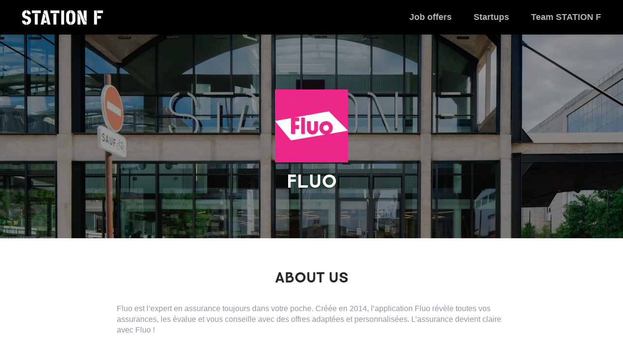

--- FILE ---
content_type: text/html; charset=utf-8
request_url: https://jobs.stationf.co/companies/fluo
body_size: 9237
content:
<!DOCTYPE html>
<html class='station-f-job-board'>
<head>
<meta content='text/html; charset=utf-8' http-equiv='content-type'>
<meta content='IE=edge' http-equiv='x-ua-compatible'>
<meta content='width=device-width, initial-scale=1.0, maximum-scale=1.0' name='viewport'>
<title>Fluo is hiring! Find job and internship opportunities</title>
<meta name="description" content="Fluo is hiring new talent! Have a look at all our job openings and internship positions, and apply online.">
<meta name="twitter:site" content="joinstationf">
<meta name="twitter:title" content="Fluo is hiring new talent!">
<meta name="twitter:description" content="Fluo is hiring new talent! Have a look at all our job openings and internship positions, and apply online.">
<meta name="twitter:image" content="https://cdn.welcometothejungle.co/uploads/website/social_image/0513/150402/station-f-job-board.jpg">
<meta property="og:type" content="website">
<meta property="og:title" content="Fluo is hiring new talent!">
<meta property="og:description" content="Fluo is hiring new talent! Have a look at all our job openings and internship positions, and apply online.">
<meta property="og:image" content="https://cdn.welcometothejungle.co/uploads/website/social_image/0513/150402/station-f-job-board.jpg">
<link rel="shortcut icon" type="image/x-icon" href="https://stationf.co/wp-content/themes/stationf-update-vc/assets/branding/favicon.ico" />
<link rel="stylesheet" media="all" href="/assets/multi-36a809420a7241c3a141ce3d3762fe922aa6e5f41631f65701abb57cbd99dc37.css" />
<link rel="stylesheet" media="screen" href="https://fonts.googleapis.com/css?family=Work+Sans:400,500,600,700|Roboto:300,500" async="async" />
<script src="https://cdn.jsdelivr.net/npm/instantsearch.js@4.0.0/dist/instantsearch.production.min.js"></script>
<script src="https://cdn.jsdelivr.net/npm/algoliasearch@3.35.0/dist/algoliasearchLite.min.js"></script>
<script>
  window.legacyEnv = {
    candidatesFormLoaderRootUrl: "https://www.welcomekit.co",
    algoliaAppId: "CSEKHVMS53",
    algoliaIndexSuffix: "production_careers"
  }
</script>
<script src="https://cdn.welcomekit.co/assets/candidates-form-loader.js?v=20260120"></script>
<script src="/assets/multi-5ed80e046a5c240d517a0d22cb047103ea08a8bb25d8992cdf8a4f164a301e2f.js"></script>
<!-- / FONTS -->
<style>
  @font-face {
    font-family: 'Fabrikat-Regular';
    src: url('https://cdn.welcometothejungle.co/uploads/font/eot_file/1063/150402/5f25f3ec-62c0-4cca-86fe-09103d65c4f8.eot?#iefix') format('embedded-opentype'),url('https://cdn.welcometothejungle.co/uploads/font/woff2_file/1063/150402/b175ac0e-b67a-4df2-9c8d-ed0a64106cd1.woff2') format('woff2'),url('https://cdn.welcometothejungle.co/uploads/font/woff_file/1063/150402/5f64dbc7-7f16-412f-b4e3-91c71517e84f.woff') format('woff'),url('https://cdn.welcometothejungle.co/uploads/font/ttf_file/1063/150402/eeda3e36-6f7e-4180-a7a5-b69771ce5e2a.ttf') format('truetype'),url('https://cdn.welcometothejungle.co/uploads/font/svg_file/1063/150402/3f31124f-46c7-4487-b7bb-499cbff618ab.svg') format('svg');
  }
</style>
<style>
  @font-face {
    font-family: 'Fabrikat-Bold';
    src: url('https://cdn.welcometothejungle.co/uploads/font/eot_file/8013/151980/bae33483-7cf1-4f40-bb63-861421539fdd.eot?#iefix') format('embedded-opentype'),url('https://cdn.welcometothejungle.co/uploads/font/woff2_file/8013/151980/c2386fec-dc2e-4ab6-866b-5681be38e7de.woff2') format('woff2'),url('https://cdn.welcometothejungle.co/uploads/font/woff_file/8013/151980/5e58d2e3-9ea6-410b-83d5-6ec56efd7a7d.woff') format('woff'),url('https://cdn.welcometothejungle.co/uploads/font/ttf_file/8013/151980/d8db93a0-016f-439b-b387-dbf0eeccb442.ttf') format('truetype'),url('https://cdn.welcometothejungle.co/uploads/font/svg_file/8013/151980/201df68d-b387-4e59-a8d6-5ead216922e5.svg') format('svg');
  }
</style>
<style>
  @font-face {
    font-family: 'Lekton-Regular';
    src: url('https://cdn.welcometothejungle.co/uploads/font/eot_file/1054/151981/120fe7ae-0538-4eaa-84f6-84cbd7ac8d51.eot?#iefix') format('embedded-opentype'),url('https://cdn.welcometothejungle.co/uploads/font/woff2_file/1054/151981/c20b038e-2270-4195-8d98-b921f34b2ff7.woff2') format('woff2'),url('https://cdn.welcometothejungle.co/uploads/font/woff_file/1054/151981/00c6c30e-ef69-4345-9209-7110a0c3cee2.woff') format('woff'),url('https://cdn.welcometothejungle.co/uploads/font/ttf_file/1054/151981/9c5f4e12-6c58-46f5-a011-a5a8d931d067.ttf') format('truetype'),url('https://cdn.welcometothejungle.co/uploads/font/svg_file/1054/151981/58a3c081-7b61-4820-9d95-183447735713.svg') format('svg');
  }
</style>
<style>
  @font-face {
    font-family: 'Cabin-Bold';
    src: url('https://cdn.welcometothejungle.co/uploads/font/ttf_file/8508/162066/0eb90078-cacf-414e-9c3d-404263f1d2c5.ttf') format('truetype'),;
  }
</style>
<style>
  @font-face {
    font-family: 'Cabin-Regular';
    src: url('https://cdn.welcometothejungle.co/uploads/font/ttf_file/3581/162064/d731d5b1-67c4-432d-b227-abcb291cf785.ttf') format('truetype'),;
  }
</style>
<!-- / PRIMARY COLOR -->
<style>
  h2 span { color: #000000; }
  
  .background-primary, .btn-secondary { background: #000000; }
  .background-primary-darken, .btn-secondary:hover { background: #000000; }
  
  ::selection { background: #000000; color: #fff; }
  
  .block-job-apply .link{
    color: #000000;
  }
</style>
<!-- / SECONDARY COLOR -->
<style>
  a:hover { border-color: #ff00ae; }
  
  .background-secondary, .btn-primary { background: #ff00ae; }
  .background-secondary-darken, .btn-primary:hover { background: #B20079; }
  .icon-primary { color: #ff00ae; }
  
  .text-formated ul li:before { color: #ff00ae; }
  .text-formated a { color: #ff00ae; }
  .text-formated a:after { background-color: #ff00ae; }
</style>
<style>
  .main-header a,
  .job-title,
  .jobs-list-item-title,
  .ais-refinement-list--item,
  .text-formated h3,
  .footer-social-list a,
  .job-content .block-title,
  input,
  .quote-content:before,
  .quote-content:after{
    color: #000000;
  }
  
  .cms-block{
    border-top-color: #000000;
  }
  
  .search-filters-input.focus .fa-search{
    color: #000000 !important;
  }
  
  .search-filters-header{
    border-bottom-color: #000000;
    color: #000000;
  }
  
  .btn-secondary, .btn-secondary:hover, .btn-secondary:before{
    background-color: #000000;
  }
  
  .background-primary{
    background-color: #000000;
  }
  
  .text-formated a:not(.btn){
    color: #000000 !important;
  }
  
  .text-formated a:not(.btn):hover{
    text-decoration: underlined;
  }
  
  .main-header > .link-to-back, .main-header > .link-to-site, .sticky-header .link-to-back{
    color: #000000;
  }
  
  .ais-pagination--link, .jobs.show{
    background-color: #000000;
  }
  
  .department-name span, .office-name span{
    color: #000000 !important;
  }
  
  input:focus::-webkit-input-placeholder {
    color: #000000 !important;
  }
  
  input:focus:-moz-placeholder {
    color: #000000 !important;
  }
  
  input:focus::-moz-placeholder {
    color: #000000 !important;
  }
  
  input:focus:-ms-input-placeholder {
    color: #000000 !important;
  }
  
  .main-nav-toggler i,
  .main-nav-toggler:before,
  .main-nav-toggler:after{
    background-color: #000000 !important;
  }
  
  .block-job-apply .link{
    color: #000000;
  }
  
  .organization-link:hover{
    border-color: #000000 !important;
  }
</style>
<style>
  .main-header a:hover,
  .main-header a.active, .ais-refinement-list--item.ais-refinement-list--item__active,
  .footer-social-list a:hover,
  .search-jobs-item-content .highlight {
    color: #ff00ae;
  }
  
  .btn-primary,
  .btn-primary:before,
  .ais-pagination--link:hover,
  .ais-pagination--item__active .ais-pagination--link,
  .job-title em,
  .job-company em,
  .text-formated ul li:before{
    background-color: #ff00ae !important;
  }
  
  .main-header a:after{
    background-color: #ff00ae;
  }
  
  .background-secondary,
  .btn-primary.btn-job-apply,
  .footer-baseline{
    background-color: #ff00ae;
  }
  
  .job-details:after,
  .jobs-list-item-details:after{
    background-color: #ff00ae;
  }
  
  .loader:after, .loader:before{
    border-color: #ff00ae;
  }
</style>

<style>
  body, input {
    font-family: 'Cabin-Regular', sans-serif;
  }
  
  body.jobs.show {
    background: #f9f9f9 !important;
  }
  
  body.template-trex .main-header-background {
    background-attachment: initial !important;
  }
  
  .template-trex .btn {
    letter-spacing: 1px;
  }
  
  .template-trex .btn.btn-primary:after {
    display: none;
  }
  
  .template-trex .btn.btn-primary:hover {
    background: #fff !important;
    color: #ff00ae;
    transform: none;
  }
  
  /* Header */
  .template-trex.home .main-header{
    background: none;
    box-shadow: none;
  }
  
  .template-trex .main-header{
    background-color: black;
  }
  
  .template-trex.pages.show.home .main-container{
    padding-top: 0;
  }
  
  .template-trex .main-header a{
    color: white;
  }
  
  .template-trex .main-header .main-header-logo a img{
    height: 30px;
  }
  
  .template-trex .main-header-nav-list li a:after{
    left: 0;
    bottom: 10px;
    width: 100%;
    margin: 0;
    background-color: white;
  }
  
  body.template-trex .main-header-background{
    display: none;
  }
  
  body.template-trex.companies.show .main-header-background,
  body.template-trex.jobs.show .main-header-background{
    display: block;
  }
  
  /* Homepage hero banner */
  
  .template-trex.home .zone.banner{
    height: 100vh;
  }
  
  .template-trex .zone.banner .cms-block .cms-block-title{
    color: white;
    font-size: 48px;
    line-height: 57px;
    letter-spacing: 2px;
    font-weight: 800;
    margin-bottom: 30px;
    text-transform: uppercase;
    font-family: 'Cabin-Bold', sans-serif;
    text-shadow: 0px 1px 9px rgba(0, 0, 0, 0.2);
  }
  
  .template-trex .zone.banner .cms-block .cms-block-content{
    max-width: 465px;
    margin: 0 auto;
  }
  
  .template-trex .zone.banner .cms-block .cms-block-content p{
    font-size: 24px;
    line-height: 1.4em;
    color: white;
    font-weight: 500;
    text-align: center;
    font-family: 'Cabin-Regular', sans-serif;
    text-shadow: 0px 1px 4px rgba(0, 0, 0, 0.7);
    margin-bottom: 40px;
  }
  
  .template-trex .zone.banner .cms-block .cms-block-content p:last-child{
    margin-bottom: 0;
  }
  
  /* Buttons */
  
  .template-trex .btn{
    text-transform: uppercase;
    font-size: 14px;
    font-weight: 800;
    border-radius: 0;
    text-shadow: none !important;
    font-family: 'Cabin-Bold', sans-serif;
    padding: 20px 80px;
  }
  
  /* Custom footer */
  
  .template-trex .custom-footer{
    background-color: #222f49;
    color: white;
    padding: 20px 0;
    text-align: center;
  }
  
  .template-trex .custom-footer .footer-social-links{
    margin-bottom: 20px;
  }
  
  .template-trex .custom-footer .footer-social-link{
    display: inline-block;
    margin: 0 10px;
    font-size: 24px;
    color: white;
  }
  
  .template-trex .custom-footer p{
    text-align: center;
    color: white;
    margin-bottom: 20px;
    font-size: 16px;
    font-weight: 800;
  }
  
  .template-trex .custom-footer p:last-child{
    margin-bottom: 0;
  }
  
  .template-trex .custom-footer .footer-terms{
    opacity: .5;
    margin-bottom: 0;
    margin-top: 30px;
    text-transform: uppercase;
    font-weight: 500;
    font-size: 14px;
  }
  
  .template-trex .custom-footer .btn.btn-white.btn-outline{
    background: none;
    border: 2px solid white;
    color: white;
  }
  
  .template-trex .custom-footer .footer-actions{
    display: flex;
    justify-content: center;
    max-width: 1100px;
    margin: 0 auto;
  }
  
  .template-trex .custom-footer .footer-action{
    flex: 0 0 33%;
    display: flex;
    flex-direction: column;
    padding-right: 40px;
    padding-left: 40px;
    border-right: 1px solid rgba(255,255,255,.3);
    align-items: center;
  }
  
  .template-trex .custom-footer .footer-action:first-child{
    padding-left: 0;
  }
  
  .template-trex .custom-footer .footer-action:last-child{
    padding-right: 0;
    border-right: none;
  }
  
  /* Welcome Kit footer */
  
  .template-trex .main-footer-welcomekit{
    padding-top: 30px;
  }
  
  /* Jobs index */
  
  .pages.show .cms-block.cms-block-swiper .swiper-container .swiper-slide:after{
    position: absolute;
    top: 0;
    left: 0;
    width: 100%;
    height: 100%;
    background: black;
    opacity: .3;
    content: " ";
  }
  
  .template-trex.pages.show .main-container{
    padding-top: 71px;
  }
  
  .template-trex.pages.show .cms-block.cms-block-swiper.as-background .swiper-container:after{
    display: none;
  }
  
  .template-trex .zone.banner{
    min-height: 420px;
  }
  
  .template-trex .zone .cms-block.as-header-baseline{
    padding-bottom: 0;
  }
  
  /* Search */
  
  .template-trex .cms-block-search_with_results .search-filters{
    display: flex;
  }
  
  .template-trex .cms-block-search_with_results .search-filters .search-filters-facets{
    padding: 0;
    width: 40%;
    margin: 0;
    white-space: nowrap;
    background: none;
  }
  
  .cms-block-search .search-filters-input input, .cms-block-search_with_results .search-filters-input input{
    border-radius: 0;
  }
  
  .template-trex .cms-block-search_with_results .search-filters .search-filters-facets .search-filters-facet{
    margin: 0 0 0 4px;
    background: white;
  }
  
  .template-trex .cms-block-search_with_results .search-filters .search-filters-facets .search-filters-facet.companies,
  .template-trex .cms-block-search_with_results .search-filters .search-filters-facets .search-filters-facet.offices{
    display: none;
  }
  
  .template-trex .cms-block-search_with_results .search-filters .search-filters-facets .search-filters-facet .search-filters-header{
    padding-bottom: 0;
    border-bottom: none;
    font-size: 20px;
  }
  
  .template-trex .cms-block-search_with_results .search-filters .search-filters-facets .search-filters-facet .search-filters-header .icon-down-open-mini{
    top: 50%;
    transform: translateY(-50%);
  }
  
  .template-trex .cms-block-search_with_results .search-filters .search-filters-facets .search-filters-facet.open .search-filters-header .icon-down-open-mini{
    transform: translateY(-50%) rotate(0deg);
  }
  
  .cms-block-search .search-results-header, .cms-block-search_with_results .search-results-header{
    padding: 30px;
    margin-top: 50px;
    background: white;
    text-align: center;
  }
  
  .template-trex .cms-block-search_with_results .search-filters .search-filters-input .search-input{
    font-family: 'Cabin-Regular', sans-serif;
  }
  
  /* Job item */
  .template-trex .jobs-item-link, 
  .template-trex .jobs-list-item-link{
    border: 1px solid #E6E6E6;
  }
  
  .template-trex .jobs-item-link .job-details, 
  .template-trex .jobs-item-link .jobs-list-item-details, 
  .template-trex .jobs-list-item-link .job-details, 
  .template-trex .jobs-list-item-link .jobs-list-item-details{
    background: none;
  }
  
  .template-trex .jobs-item-link .job-details li.job-company{
    font-size: 18px;
    font-weight: 800;
    margin-bottom: 10px;
  }
  
  .template-trex .jobs-item-link .job-title, 
  .template-trex .jobs-item-link .jobs-list-item-title, 
  .template-trex .jobs-list-item-link .job-title, 
  .template-trex .jobs-list-item-link .jobs-list-item-title{
    padding: 25px 90px 20px 25px;
    transition: color .2s ease;
    color: #000000;
    font-family: 'Cabin-Bold', sans-serif;
  }
  
  .template-trex .jobs-item-link:hover, 
  .template-trex .jobs-item-link:hover, 
  .template-trex .jobs-list-item-link:hover, 
  .template-trex .jobs-list-item-link:hover{
    border-color: #ff00ae;
  }
  
  .template-trex .jobs-item-link:hover .job-title, 
  .template-trex .jobs-item-link:hover .jobs-list-item-title, 
  .template-trex .jobs-list-item-link:hover .job-title, 
  .template-trex .jobs-list-item-link:hover .jobs-list-item-title{
    color: #ff00ae;
  }
  
  .template-trex .jobs-item-link .job-details, 
  .template-trex .jobs-item-link .jobs-list-item-details, 
  .template-trex .jobs-list-item-link .job-details, 
  .template-trex .jobs-list-item-link .jobs-list-item-details{
    position: static;
  }
  
  .template-trex .jobs-item-link .job-details:after, 
  .template-trex .jobs-item-link .jobs-list-item-details:after, 
  .template-trex .jobs-list-item-link .job-details:after, 
  .template-trex .jobs-list-item-link .jobs-list-item-details:after{
    top: 50%;
    margin-top: -30px;
  }
  
  .template-trex .jobs-item-link .job-details, 
  .template-trex .jobs-item-link .jobs-list-item-details, 
  .template-trex .jobs-list-item-link .job-details, 
  .template-trex .jobs-list-item-link .jobs-list-item-details{
    padding: 0 25px 25px 25px;
  }
  
  .template-trex .cms-block-search_with_results.with-company-logo .jobs-item-link .job-details, 
  .template-trex .cms-block-search_with_results.with-company-logo .jobs-item-link .jobs-list-item-details, 
  .template-trex .cms-block-search_with_results.with-company-logo .jobs-list-item-link .job-details, 
  .template-trex .cms-block-search_with_results.with-company-logo .jobs-list-item-link .jobs-list-item-details{
    padding-left: 100px;
    min-height: 83px;
  }
  
  .template-trex .company-logo-container{
    left: 25px;
    bottom: 25px;
    border: 1px solid #DDD;
  }
  
  .template-trex .job-office, .template-trex .jobs-list-item-office{
    display: none !important;
  }
  
  .template-trex .job-contract-type{
    font-size: 14px;
    opacity: .8;
  }
  
  .template-trex.jobs.show .job-header .job-header-title{
    font-family: 'Cabin-Bold', sans-serif;  
  }
  
  /* Text formatted */
  
  .template-trex .text-formated p, .template-trex .text-formated li{
    font-size: 16px;
    line-height: 22px;
    color: #61697F;
    font-weight: 500;
    font-family: 'Cabin-Regular', sans-serif;
  }
  
  .template-trex .text-formated ul li{
    padding-left: 20px;
  }
  
  .template-trex .text-formated ul li:before{
    width: 8px;
    height: 8px;
    top: 8px;
  }
  
  /* Companies show */
  
  .template-trex.companies.pages.show .main-container{
    padding-top: 490px;
  }
  
  .template-trex.companies.pages.show .text-formated p,
  .template-trex.companies.pages.show .text-formated li{
    font-size: 16px;
    line-height: 22px;
    color: #61697F;
    font-weight: 500;
    font-family: 'Cabin-Regular', sans-serif;
  }
  
  .template-trex.companies.pages.show .zone .cms-block .cms-block-title,
  .template-trex.jobs.show .job-content .block .block-title{
    text-transform: uppercase;
    display: inline-block;
    border-bottom: 2px solid #000;
    font-size: 1.125em;
    line-height: 1.6em;
    margin-bottom: 30px;
  }
  
  .template-trex.pages.show .zone:not(.banner) .cms-block{
    border-top: none;
    margin: 0 auto;
    max-width: 800px;
  }
  
  .template-trex.pages.show .zone:not(.banner) .cms-block.cms-block-search_with_results{
    max-width: 900px;
  }
  
  .template-trex.pages.show .zone:not(.banner) .cms-block:last-child{
    padding-bottom: 60px;
  }
  
  .template-trex.companies.pages.show .jobs-list-item{
    width: 100%;
    margin-bottom: 20px;
    padding: 0 !important;
  }
  
  /* Companies#index */
  
  .template-trex .zone{
    margin: 0;
  }
  
  .template-trex .zone.background-grey{
    background-color: #f9f9f9 !important;
  }
  
  .website-organizations-list{
    align-items: stretch !important;
  }
  
  /* Companies#stationf */
  
  .template-trex.companies.pages.show .zone .cms-block.cms-block-company_description .cms-block-title{
    display: block;
    text-align: center;
    text-decoration: none;
    font-size: 28px;
    border: none;
  }
  
  .template-trex img{
    max-width: 100%;
  }
  
  .template-trex.pages.show .zone .cms-block.block-text-image{
    padding-top: 30px;
  }
  
  .zone.zone-instagram{
    max-width: 800px;
    margin: 0 auto;
  }
  
  .zone.zone-instagram .zone-content{
    display: flex;
    margin: 30px -10px 30px -10px;
  }
  
  .zone.zone-instagram .zone-content .block{
    padding: 10px !important;
    width: auto;
    flex: 1 1 0;
    border: 1px solid #eee !important;
    margin: 0 10px !important;
    display: flex;
    flex-direction: column-reverse;
    justify-content: flex-end;
  }
  
  .zone.zone-instagram .zone-content .block a,
  .zone.zone-instagram .zone-content .block img{
    display: block;
  }
  
  .zone.zone-instagram .zone-content .block .block-content-image{
    margin: 0 0 10px 0 !important;
    width: 100%;
    height: auto;
    max-width: 100%;
    max-height: 100%;
  }
  
  .zone.zone-instagram .zone-content .block .cms-block-title{
    color: #666666;
    font-weight: 800;
    font-size: 16px !important;
    text-decoration: none !important;
    margin: 0 !important;
    text-align: center !important;
    border: none !important;
  }
  
  
  .cms-block-advantages_list .advantages-list>.advantage-item .advantage-picture{
    box-shadow: none;
    padding: 0;
    width: 200px;
    margin-bottom: 30px;
  }
  
  .cms-block-advantages_list .advantages-list>.advantage-item .advantage-title{
    color: #ff00ae;
    font-weight: 800;
    font-size: 26px;
  }
  
  .template-trex.companies.pages.show .zone .cms-block.advantages-list-text .cms-block-title{
    text-decoration: none;
    margin-bottom: 20px;
  }
  
  .align-center{
    text-align: center !important;
  }
  
  .template-trex .with-name .website-organizations-list .organization-link{
    position: relative;
    border-radius: 0;
    border-color: #e0e0e0;
    box-shadow: 0px 8px 26px 2px rgba(0, 0, 0, 0.05);
    transition: all .3s ease;
  }
  
  .template-trex .with-name .website-organizations-list .organization-link:after{
    content: ' ';
    position: absolute;
    display: block;
    height: 3px;
    bottom: -1px;
    left: -1px;
    right: -1px;
    background: #2c7bff;
  }
  
  .template-trex .with-name .website-organizations-list .organization-link:hover{
    border-color: #e0e0e0 !important;
    transform: scale(1.014);
  }
  
  .template-trex .with-name .website-organizations-list .organization-link:hover:after{
    background: #ff00ae;
  }
  
  @media (max-width: 950px){
    .template-trex.companies.pages.show .main-container{
      padding-top: 390px;
    }
    
    .template-trex.pages.show .zone:not(.banner) .cms-block{
      padding-left: 20px;
      padding-right: 20px;
    }
  }
  
  @media (max-width: 550px){
    .website-organizations-list .organization-item{
      flex: 0 0 auto;
      width: 50%;
    }
    
    .template-trex.pages.show .main-container{
      padding-top: 50px;
    }
    
    .template-trex .main-header .main-header-logo a{
      width: 120px;
    }
    
    .main-nav-toggler i, .main-nav-toggler:before, .main-nav-toggler:after{
      background-color: white !important;
    }
    
    .template-trex .main-header-nav{
      background-color: black;
    }
    
    .template-trex .zone.banner .cms-block .cms-block-title{
      font-size: 2.8em;
    }
    
    .template-trex .zone.banner .cms-block .cms-block-content p{
      font-size: 28px;
    }
    
    .template-trex .main-header-nav-list li a:hover:after, 
    .template-trex .main-header-nav-list li a.active:after{
      display: none;
    }
    
    .template-trex .main-header-nav-list li a.active{
      text-decoration: underline;
    }
    
    .template-trex .cms-block-search_with_results .search-filters .search-filters-facets{
      width: 100%;
    }
    
    .template-trex .cms-block-search_with_results .search-filters .search-filters-facets .search-filters-facet{
      flex: 1 1 auto;
      margin: 0;
      border-top: 1px solid #000000;
    }
    
    .template-trex .cms-block-search_with_results .search-filters .search-filters-facets .search-filters-facet .search-filters-header{
      padding-bottom: 15px;
    }
    
    .template-trex .cms-block-search_with_results .search-filters{
      border: 1px solid #000000;
      padding-left: 0;
      padding-right: 0;
    }
    
    .cms-block-search .search-results-header, .cms-block-search_with_results .search-results-header{
      text-align: center;
    }
    
    .template-trex .jobs-item-link .job-details:after, 
    .template-trex .jobs-item-link .jobs-list-item-details:after, 
    .template-trex .jobs-list-item-link .job-details:after, 
    .template-trex .jobs-list-item-link .jobs-list-item-details:after{
      margin-top: 0;
      top: 20px;
      width: 40px;
      height: 40px;
      line-height: 40px;
    }
    
    .template-trex.companies.pages.show .main-container{
      padding-top: 241px;
    }
    
    .website-organizations-list>.list-item .list-link img{
      max-height: 120px;
    }
    
    .template-trex .jobs-item-link .job-title, 
    .template-trex .jobs-item-link .jobs-list-item-title, 
    .template-trex .jobs-list-item-link .job-title, 
    .template-trex .jobs-list-item-link .jobs-list-item-title{
      padding-right: 70px;
    }
    
    .zone.zone-instagram{
      padding: 0 20px;
    }
    
    .zone.zone-instagram .zone-content{
      flex-wrap: wrap;
    }
    
    .zone.zone-instagram .zone-content .block{
      flex: 1 1 40%;
      margin-bottom: 20px !important;
    }
    
    .template-trex .custom-footer .footer-actions{
      flex-direction: column;
    }
    
    .template-trex .custom-footer .footer-action{
      width: 100%;
    }
    
    .template-trex .custom-footer .footer-action:first-child{
      align-items: center;
      padding: 0 0 20px;
    }
    
    .template-trex .custom-footer .footer-action:last-child{
      align-items: center;
      padding: 20px 0 0;
    }
    
    .template-trex.jobs.show .job-header .job-header-title{
      text-align: center;
    }
    
    .template-trex.jobs.show .job-header .job-header-logo a, .template-trex.jobs.show .job-header .job-header-logo img{
      margin: 0 auto;
    }
    
    .template-trex.jobs.show .job-header .job-header-infos{
      display: flex;
      flex-wrap: wrap;
      justify-content: center;
    }
    
    .template-trex.jobs.show .job-header .job-header-infos li.job-header-infos-apply{
      width: 100%;
      flex: 0 0 auto;
    }
    
    .template-trex.jobs.show .job-header .job-header-infos li{
      margin: 0;
    }
    
    .template-trex.jobs.show .job-header .job-header-infos li.job-header-infos-location{
      margin-right: 20px;
    }
  }
  
  .cms-block-search .search-filters-input, 
  .cms-block-search .search-filters-facets, 
  .cms-block-search_with_results .search-filters-input, 
  .cms-block-search_with_results .search-filters-facets {
    z-index: 1000;
  }
  
  @media (max-width: 950px) {
    .cms-block-search .ais-pagination .ais-pagination--item__page, 
    .cms-block-search_with_results .ais-pagination .ais-pagination--item__page {
      display: none;
    } 
  }
  
  .swiper-slide {
    background-size: cover !important;
  }
  
  .cms-block-title-underline .advantages-list {
    justify-content: center !important;
  }
  
  .contract-types .search-filters-header .icon-down-open-mini {
    right: 2% !important;
  }
  
  /* Custom footer */
  
  .template-trex .custom-footer{
    background-color: #222f49;
    color: white;
    padding: 20px 0;
    text-align: center;
  }
  
  .template-trex .custom-footer .footer-social-links{
    margin-bottom: 20px;
  }
  
  .template-trex .custom-footer .footer-social-link{
    display: inline-block;
    margin: 0 10px;
    font-size: 24px;
    color: white;
  }
  
  .template-trex .custom-footer p{
    text-align: center;
    color: white;
    margin-bottom: 20px;
    font-size: 16px;
    font-weight: 800;
  }
  
  .template-trex .custom-footer p:last-child{
    margin-bottom: 0;
  }
  
  .template-trex .custom-footer .footer-terms{
    opacity: .5;
    margin-bottom: 0;
    margin-top: 30px;
    text-transform: uppercase;
    font-weight: 500;
    font-size: 14px;
  }
</style>
<script>
  
  
  $(function () {
    $companiesList = $(".website-organizations-list");
    if ($companiesList.length == 1) {
      companies = $companiesList.children();
      while (companies.length) {
        $companiesList.append(companies.splice(Math.floor(Math.random() * companies.length), 1)[0]);
      }
    }
  });
</script>

</head>
<body class='kind-multi station-f-job-board companies show pages show template-trex language-en' data-language='en' data-reference='station-f-job-board' id='main-body'>
<!-- GOOGLE ANALYTICS -->
<script>
  (function(w,d,s,l,i){w[l]=w[l]||[];w[l].push({'gtm.start':
  new Date().getTime(),event:'gtm.js'});var f=d.getElementsByTagName(s)[0],
  j=d.createElement(s),dl=l!='dataLayer'?'&l='+l:'';j.async=true;j.src=
  'https://www.googletagmanager.com/gtm.js?id='+i+dl;f.parentNode.insertBefore(j,f);
  })(window,document,'script','dataLayer','GTM-52R59S3');
</script>
<noscript>
<iframe height='0' src='https://www.googletagmanager.com/ns.html?id=GTM-52R59S3' style='display:none;visibility:hidden' width='0'></iframe>
</noscript>


<div class='main-container'>
<div class='main-header-background' style='background-image: url(https://cdn.welcometothejungle.co/uploads/website/cover/0513/150402/station-f-job-board.jpg)'></div>
<header class='main-header'>
<div class='main-header-content'>
<div class='main-header-wrapper'>
<div class='main-header-logo'>
<a href="/"><img alt="STATION F Job board1" src="https://cdn.welcometothejungle.co/uploads/website/logo/0513/150402/station-f-job-board.svg" />
</a></div>
<a class="main-nav-toggler" href="#"><i class='fa fa-bars'></i>
</a><nav class='main-header-nav'>
<ul class='main-header-nav-list'>
<li class='main-header-nav-list-item'>
<a class="main-header-nav-list-item-link " href="/search">Job offers
</a></li>
<li class='main-header-nav-list-item'>
<a class="main-header-nav-list-item-link " href="/startups">Startups
</a></li>
<li class='main-header-nav-list-item'>
<a class="main-header-nav-list-item-link " href="/companies/station-f">Team STATION F
</a></li>
</ul>
</nav>

</div>
</div>
</header>
<header class='page-header'>
<div class='page-header-content'>
<div class='page-header-logo'>
<img alt="Fluo" src="https://cdn-images.welcometothejungle.com/SGJDBvoGVDRTpeHC3bq1Y0gS77LVptVwTRVr8xn4zzs/resize:auto:400::/czM6Ly93dHRqLXByb2R1Y3Rpb24vYWNjb3VudHMvdXBsb2Fkcy9vcmdhbml6YXRpb25zL2xvZ29zL2U4MTY3OGY3MDQyYjQ4YmNjY2I4YTkyMGNlNzUwNGJiL04yVTVNMkUzTVdVdE1XVmtaQzAwTlRsaExUa3lZelV0TnpVeE5EWmhZVFV6T1RSbC5wbmc" />
</div>
<div class='page-header-details fadeIn'>
<h1 class='page-header-title'>
<span>
Fluo
</span>
</h1>
</div>
</div>
</header>

<div class='main-content'>
<section class='zone ' id='zone-7987'>
<div class='zone-content'>
<div class='block cms-block cms-block-company_description ' id='block-23437'>
<div class='block-title cms-block-title'>
About Us
</div>
<div class='block-content block-content-text text-formated'>
<p>Fluo est l’expert en assurance toujours dans votre poche. Créée en 2014, l’application Fluo révèle toutes vos assurances, les évalue et vous conseille avec des offres adaptées et personnalisées.  L’assurance devient claire avec Fluo ! </p>

<p>Grâce à la technologie, Fluo apporte transparence et impartialité à ses utilisateurs, pour permettre aux assurés de choisir leurs assurances simplement et sereinement. Fluo renforce l’expérience offerte à ses utilisateurs en proposant des conseils personnalisés délivrés par des experts dévoués.  </p>

</div>

</div>

<div class='block cms-block cms-block-jobs ' id='block-23438'>
<div class='block-title cms-block-title'>
Our Job Openings
</div>
<div class='block-content cms-block-content organization-fluo'>
<div class='jobs-list-warning text-formated'>
<p>
We have no job openings at the moment!
</p>
</div>

</div>

</div>

<div class='block cms-block cms-block-spontaneous_job ' id='block-23439'>
<div class='block-title cms-block-title'>
Don’t see the position of your dreams?
</div>
<div class='block-content cms-block-content text-formated'>
<p>STATION F Job board1 is always looking for great talent. Go ahead and send an application!</p>

<p class='spontaneous-button'>
<a class="btn btn-primary" href="/companies/fluo/jobs/candidatures-spontanees">Spontaneous Application
</a></p>
</div>

</div>

</div>
</section>
</div>

</div>
<footer class='custom-footer'>









<div class="custom-footer">
  <div class="footer-social-links">
    <a class="footer-social-link" href="https://stationf.co/newsroom/" target="_blank">
      <i class="fa fa-medium"></i>
    </a>
    <a class="footer-social-link" href="https://www.facebook.com/STATIONF/" target="_blank">
      <i class="fa fa-youtube"></i>
    </a>
    <a class="footer-social-link" href="https://www.instagram.com/joinstationf/" target="_blank">
      <i class="fa fa-instagram"></i>
    </a>
    <a class="footer-social-link" href="https://twitter.com/joinstationf" target="_blank">
      <i class="fa fa-twitter"></i>
    </a>
    <a class="footer-social-link" href="https://www.facebook.com/STATIONF/" target="_blank">
      <i class="fa fa-facebook"></i>
    </a>
    <a class="footer-social-link" href="https://www.linkedin.com/company/stationf" target="_blank">
      <i class="fa fa-linkedin"></i>
    </a>
  </div>
  <div class="footer-actions">
    <div class="footer-action">
      <p>
        Want to join one of STATION F startups?
      </p>
      <p>
        <a href="/search" class="btn btn-white btn-outline">
          Startup offers
        </a>
      </p>
    </div>
    <div class="footer-action">
      <p>
        Want to publish your job offers?
      </p>
      <p>
        <a href="https://hal.stationf.co/perks/offer/5a9589d685e092b05a2a34aa" class="btn btn-white btn-outline" target="_blank">
          Just ask HAL
        </a>
      </p>
    </div>
    <div class="footer-action">
      <p>
        Want to join Station F Staff?
      </p>
      <p>
        <a href="/companies/station-f" class="btn btn-white btn-outline" target="_blank">
          Station F offers
        </a>
      </p>
    </div>
  </div>
  <p class="footer-terms">
    Station F is the world's biggest campus,
    <br>
    backed by Xavier Niel.
    <br>
    Station F is located at 5 parvis Alan Turing in Paris.
  </p>
</div>














</footer>
<footer class='main-footer'>
<div class='main-footer-welcomekit'>
<p class='wttj-logo'>
<a target="_blank" title="Welcome to the Jungle" href="https://www.welcometothejungle.com"><img alt="Welcome to the Jungle" src="/assets/wttj-solutions-logo-black-45454f022159deaed724e1a53ebb3ad6bef248ba8379488a8eb94ca14600c313.svg" />
</a></p>
<p>
Made with ❤ by
<a target="_blank" title="Welcome to the Jungle" class="inline-link" href="https://www.welcometothejungle.com">Welcome to the Jungle</a>
</p>
</div>
</footer>
</body>
<script>
  var jobApplyParams = {
    origin: "website:careers:station-f-job-board",
    language: "en",
    origin_details: "station-f-job-board",
    buttonsColor: "%23ff00ae"
  }
</script>
</html>


--- FILE ---
content_type: application/javascript; charset=utf-8
request_url: https://cdn.jsdelivr.net/npm/@snowplow/javascript-tracker@3.11.0/dist/sp.min.js
body_size: 25158
content:
/**
 * Skipped minification because the original files appears to be already minified.
 * Original file: /npm/@snowplow/javascript-tracker@3.11.0/dist/sp.js
 *
 * Do NOT use SRI with dynamically generated files! More information: https://www.jsdelivr.com/using-sri-with-dynamic-files
 */
/*!
 * Web analytics for Snowplow v3.11.0 (http://bit.ly/sp-js)
 * Copyright 2022 Snowplow Analytics Ltd, 2010 Anthon Pang
 * Licensed under BSD-3-Clause
 */

"use strict";!function(){function e(e,n){var t,o={};for(t in e)Object.prototype.hasOwnProperty.call(e,t)&&0>n.indexOf(t)&&(o[t]=e[t]);if(null!=e&&"function"==typeof Object.getOwnPropertySymbols){var r=0;for(t=Object.getOwnPropertySymbols(e);r<t.length;r++)0>n.indexOf(t[r])&&Object.prototype.propertyIsEnumerable.call(e,t[r])&&(o[t[r]]=e[t[r]])}return o}function n(e,n,t){if(t||2===arguments.length)for(var o,r=0,a=n.length;r<a;r++)!o&&r in n||(o||(o=Array.prototype.slice.call(n,0,r)),o[r]=n[r]);return e.concat(o||Array.prototype.slice.call(n))}function t(){var e,n={},t=[],o=[],a=[],i=function(e,t){null!=t&&""!==t&&(n[e]=t)};return{add:i,addDict:function(e){for(var n in e)Object.prototype.hasOwnProperty.call(e,n)&&i(n,e[n])},addJson:function(e,n,a){a&&r(a)&&(e={keyIfEncoded:e,keyIfNotEncoded:n,json:a},o.push(e),t.push(e))},addContextEntity:function(e){a.push(e)},getPayload:function(){return n},getJson:function(){return t},withJsonProcessor:function(n){e=n},build:function(){return null==e||e(this,o,a),n}}}function o(e){return function(t,o,r){for(var a=function(n,o,r){if(n=JSON.stringify(n),e){if(r=t.add,n){var a=0,i=0,c=[];if(n){n=unescape(encodeURIComponent(n));do{var s=n.charCodeAt(a++),u=n.charCodeAt(a++),l=n.charCodeAt(a++),d=s<<16|u<<8|l;s=d>>18&63,u=d>>12&63,l=d>>6&63,d&=63,c[i++]=Ke.charAt(s)+Ke.charAt(u)+Ke.charAt(l)+Ke.charAt(d)}while(a<n.length);a=c.join(""),n=((n=n.length%3)?a.slice(0,n-3):a)+"===".slice(n||3)}n=n.replace(/=/g,"").replace(/\+/g,"-").replace(/\//g,"_")}r.call(t,o,n)}else t.add(r,n)},i=function(n,o){if(!n){var r=t.getPayload();if(e?r.cx:r.co){var a=(n=JSON).parse;if(e){if(r=r.cx){switch(4-r.length%4){case 2:r+="==";break;case 3:r+="="}r=function(e){var n,t=0,o=0,r="",a=[];if(!e)return e;e+="";do{var i=Ke.indexOf(e.charAt(t++)),c=Ke.indexOf(e.charAt(t++));r=Ke.indexOf(e.charAt(t++));var s=Ke.indexOf(e.charAt(t++)),u=i<<18|c<<12|r<<6|s;i=u>>16&255,c=u>>8&255,u&=255,a[o++]=64===r?String.fromCharCode(i):64===s?String.fromCharCode(i,c):String.fromCharCode(i,c,u)}while(t<e.length);return r=a.join(""),n=r.replace(/\0+$/,""),decodeURIComponent(n.split("").map((function(e){return"%"+("00"+e.charCodeAt(0).toString(16)).slice(-2)})).join(""))}(r=r.replace(/-/g,"+").replace(/_/g,"/"))}}else r=r.co;n=a.call(n,r)}else n=void 0}return n?n.data=n.data.concat(o.data):n=o,n},c=void 0,s=0;s<o.length;s++){var u=o[s];"cx"===u.keyIfEncoded?c=i(c,u.json):a(u.json,u.keyIfEncoded,u.keyIfNotEncoded)}o.length=0,r.length&&(c=i(c,o={schema:"iglu:com.snowplowanalytics.snowplow/contexts/jsonschema/1-0-0",data:n([],r,!0)}),r.length=0),c&&a(c,"cx","co")}}function r(e){if(!a(e))return!1;for(var n in e)if(Object.prototype.hasOwnProperty.call(e,n))return!0;return!1}function a(e){return null!=e&&(e.constructor==={}.constructor||e.constructor===[].constructor)}function i(){var e=[],n=[];return{getGlobalPrimitives:function(){return e},getConditionalProviders:function(){return n},addGlobalContexts:function(t){for(var o=[],r=[],a=0;a<t.length;a++){var i=t[a];y(i)?o.push(i):g(i)&&r.push(i)}e=e.concat(r),n=n.concat(o)},clearGlobalContexts:function(){n=[],e=[]},removeGlobalContexts:function(t){for(var o=function(t){y(t)?n=n.filter((function(e){return JSON.stringify(e)!==JSON.stringify(t)})):g(t)&&(e=e.filter((function(e){return JSON.stringify(e)!==JSON.stringify(t)})))},r=0;r<t.length;r++)o(t[r])},getApplicableContexts:function(t){e:{for(var o=0,r=t.getJson();o<r.length;o++){var a=r[o];if("ue_px"===a.keyIfEncoded&&"object"==typeof a.json.data&&"string"==typeof(a=a.json.data.schema)){o=a;break e}}o=""}a="string"==typeof(r=t.getPayload().e)?r:"",r=[];var i=A(e,t,a,o);return r.push.apply(r,i),t=function(e,n,t,o){var r;return e=b(e).map((function(e){e:{if(v(e)){var r=e[0],a=!1;try{a=r({event:n.getPayload(),eventType:t,eventSchema:o})}catch(e){a=!1}if(!0===a){e=A(e[1],n,t,o);break e}}else if(h(e)&&function(e,n){var t=0,o=0,r=e.accept;return Array.isArray(r)?e.accept.some((function(e){return w(e,n)}))&&o++:"string"==typeof r&&w(r,n)&&o++,r=e.reject,Array.isArray(r)?e.reject.some((function(e){return w(e,n)}))&&t++:"string"==typeof r&&w(r,n)&&t++,0<o&&0===t}(e[0],o)){e=A(e[1],n,t,o);break e}e=[]}if(e&&0!==e.length)return e})),(r=[]).concat.apply(r,e.filter((function(e){return null!=e&&e.filter(Boolean)})))}(n,t,a,o),r.push.apply(r,t),r}}}function c(e){for(var n,t=[],o=1;o<arguments.length;o++)t[o-1]=arguments[o];return null!==(n=null==e?void 0:e.map((function(e){if("function"!=typeof e)return e;try{return e.apply(void 0,t)}catch(e){}})).filter(Boolean))&&void 0!==n?n:[]}function s(e){return!!((e=e.split("."))&&1<e.length)&&function(e){if("*"===e[0]||"*"===e[1])return!1;if(0<e.slice(2).length){var n=!1,t=0;for(e=e.slice(2);t<e.length;t++)if("*"===e[t])n=!0;else if(n)return!1;return!0}return 2==e.length}(e)}function u(e){if(null!==(e=/^iglu:((?:(?:[a-zA-Z0-9-_]+|\*).)+(?:[a-zA-Z0-9-_]+|\*))\/([a-zA-Z0-9-_.]+|\*)\/jsonschema\/([1-9][0-9]*|\*)-(0|[1-9][0-9]*|\*)-(0|[1-9][0-9]*|\*)$/.exec(e))&&s(e[1]))return e.slice(1,6)}function l(e){if(e=u(e)){var n=e[0];return 5===e.length&&s(n)}return!1}function d(e){return Array.isArray(e)&&e.every((function(e){return"string"==typeof e}))}function f(e){return d(e)?e.every((function(e){return l(e)})):"string"==typeof e&&l(e)}function m(e){return!!(r(e)&&"schema"in e&&"data"in e)&&("string"==typeof e.schema&&"object"==typeof e.data)}function p(e){return"function"==typeof e&&1>=e.length}function g(e){return p(e)||m(e)}function v(e){return!(!Array.isArray(e)||2!==e.length)&&(Array.isArray(e[1])?p(e[0])&&e[1].every(g):p(e[0])&&g(e[1]))}function h(e){return!(!Array.isArray(e)||2!==e.length)&&(!!function(e){var n=0;if(null!=e&&"object"==typeof e&&!Array.isArray(e)){if(Object.prototype.hasOwnProperty.call(e,"accept")){if(!f(e.accept))return!1;n+=1}if(Object.prototype.hasOwnProperty.call(e,"reject")){if(!f(e.reject))return!1;n+=1}return 0<n&&2>=n}return!1}(e[0])&&(Array.isArray(e[1])?e[1].every(g):g(e[1])))}function y(e){return v(e)||h(e)}function w(e,n){if(!l(e))return!1;if(e=u(e),n=null!==(n=/^iglu:([a-zA-Z0-9-_.]+)\/([a-zA-Z0-9-_]+)\/jsonschema\/([1-9][0-9]*)-(0|[1-9][0-9]*)-(0|[1-9][0-9]*)$/.exec(n))?n.slice(1,6):void 0,e&&n){if(!function(e,n){if(n=n.split("."),e=e.split("."),n&&e){if(n.length!==e.length)return!1;for(var t=0;t<e.length;t++)if(!k(n[t],e[t]))return!1;return!0}return!1}(e[0],n[0]))return!1;for(var t=1;5>t;t++)if(!k(e[t],n[t]))return!1;return!0}return!1}function k(e,n){return e&&n&&"*"===e||e===n}function b(e){return Array.isArray(e)?e:[e]}function A(e,n,t,o){var r;return e=b(e).map((function(e){e:if(m(e))e=[e];else{if(p(e)){n:{var r=void 0;try{if(r=e({event:n.getPayload(),eventType:t,eventSchema:o}),Array.isArray(r)&&r.every(m)||m(r)){var a=r;break n}a=void 0;break n}catch(e){}a=void 0}if(m(a)){e=[a];break e}if(Array.isArray(a)){e=a;break e}}e=void 0}if(e&&0!==e.length)return e})),(r=[]).concat.apply(r,e.filter((function(e){return null!=e&&e.filter(Boolean)})))}function S(e){void 0===e&&(e={});var t,r,c,s,u,l,d,f=e.base64,m=e.corePlugins,p=null!=m?m:[];t=null==f||f,r=p,c=e.callback,s=function(e){return{addPluginContexts:function(t){var o=t?n([],t,!0):[];return e.forEach((function(e){try{e.contexts&&o.push.apply(o,e.contexts())}catch(e){We.error("Error adding plugin contexts",e)}})),o}}}(r),u=i(),l=t,d={};var g=Ee(Ee({},e={track:function(e,n,t){e.withJsonProcessor(o(l)),e.add("eid",Ye.v4()),e.addDict(d),t=function(e){return null==e?{type:"dtm",value:(new Date).getTime()}:"number"==typeof e?{type:"dtm",value:e}:"ttm"===e.type?{type:"ttm",value:e.value}:{type:"dtm",value:e.value||(new Date).getTime()}}(t),e.add(t.type,t.value.toString()),n=function(e,n){e=u.getApplicableContexts(e);var t=[];return n&&n.length&&t.push.apply(t,n),e&&e.length&&t.push.apply(t,e),t}(e,s.addPluginContexts(n)),void 0!==(n=n&&n.length?{schema:"iglu:com.snowplowanalytics.snowplow/contexts/jsonschema/1-0-0",data:n}:void 0)&&e.addJson("cx","co",n),r.forEach((function(n){try{n.beforeTrack&&n.beforeTrack(e)}catch(e){We.error("Plugin beforeTrack",e)}})),"function"==typeof c&&c(e);var a=e.build();return r.forEach((function(e){try{e.afterTrack&&e.afterTrack(a)}catch(e){We.error("Plugin afterTrack",e)}})),a},addPayloadPair:function(e,n){d[e]=n},getBase64Encoding:function(){return l},setBase64Encoding:function(e){l=e},addPayloadDict:function(e){for(var n in e)Object.prototype.hasOwnProperty.call(e,n)&&(d[n]=e[n])},resetPayloadPairs:function(e){d=a(e)?e:{}},setTrackerVersion:function(e){d.tv=e},setTrackerNamespace:function(e){d.tna=e},setAppId:function(e){d.aid=e},setPlatform:function(e){d.p=e},setUserId:function(e){d.uid=e},setScreenResolution:function(e,n){d.res=e+"x"+n},setViewport:function(e,n){d.vp=e+"x"+n},setColorDepth:function(e){d.cd=e},setTimezone:function(e){d.tz=e},setLang:function(e){d.lang=e},setIpAddress:function(e){d.ip=e},setUseragent:function(e){d.ua=e},addGlobalContexts:function(e){u.addGlobalContexts(e)},clearGlobalContexts:function(){u.clearGlobalContexts()},removeGlobalContexts:function(e){u.removeGlobalContexts(e)}}),{addPlugin:function(e){var n,t;e=e.plugin,p.push(e),null===(n=e.logger)||void 0===n||n.call(e,We),null===(t=e.activateCorePlugin)||void 0===t||t.call(e,g)}});return null==p||p.forEach((function(e){var n,t;null===(n=e.logger)||void 0===n||n.call(e,We),null===(t=e.activateCorePlugin)||void 0===t||t.call(e,g)})),g}function _(e){var n=e.event;return e={schema:"iglu:com.snowplowanalytics.snowplow/unstruct_event/jsonschema/1-0-0",data:{schema:e=n.schema,data:n.data}},(n=t()).add("e","ue"),n.addJson("ue_px","ue_pr",e),n}function T(e){return _({event:e={schema:"iglu:com.snowplowanalytics.snowplow/link_click/jsonschema/1-0-1",data:P({targetUrl:e.targetUrl,elementId:e.elementId,elementClasses:e.elementClasses,elementTarget:e.elementTarget,elementContent:e.elementContent})}})}function P(e,n){void 0===n&&(n={});var t,o={};for(t in e)(n[t]||null!==e[t]&&void 0!==e[t])&&(o[t]=e[t]);return o}function C(e,n,t){void 0===t&&(t=63072e3);try{var o=window.localStorage,r=Date.now()+1e3*t;return o.setItem("".concat(e,".expires"),r.toString()),o.setItem(e,n),!0}catch(e){return!1}}function O(e){try{var n=window.localStorage;return n.removeItem(e),n.removeItem(e+".expires"),!0}catch(e){return!1}}function x(e){try{return window.sessionStorage.getItem(e)}catch(e){}}function E(e){return Number.isInteger&&Number.isInteger(e)||"number"==typeof e&&isFinite(e)&&Math.floor(e)===e}function I(e){return!(!e||"function"!=typeof e)}function j(e){if(!e||"string"!=typeof e.valueOf()){e=e.text||"";var n=document.getElementsByTagName("title");n&&null!=n[0]&&(e=n[0].text)}return e}function N(e){var n=/^(?:(?:https?|ftp):)\/*(?:[^@]+@)?([^:/#]+)/.exec(e);return n?n[1]:e}function L(e){var n=e.length;return"."===e.charAt(--n)&&(e=e.slice(0,n)),"*."===e.slice(0,2)&&(e=e.slice(1)),e}function D(e){var n=window,t=z("referrer",n.location.href)||z("referer",n.location.href);if(t)return t;if(e)return e;try{if(n.top)return n.top.document.referrer;if(n.parent)return n.parent.document.referrer}catch(e){}return document.referrer}function B(e,n,t,o){return e.addEventListener?(e.addEventListener(n,t,o),!0):e.attachEvent?e.attachEvent("on"+n,t):void(e["on"+n]=t)}function z(e,n){return(e=new RegExp("^[^#]*[?&]"+e+"=([^&#]*)").exec(n))?decodeURIComponent(e[1].replace(/\+/g," ")):null}function M(e,n,t,o,r,a,i){return 1<arguments.length?document.cookie=e+"="+encodeURIComponent(null!=n?n:"")+(t?"; Expires="+new Date(+new Date+1e3*t).toUTCString():"")+(o?"; Path="+o:"")+(r?"; Domain="+r:"")+(a?"; SameSite="+a:"")+(i?"; Secure":""):decodeURIComponent((("; "+document.cookie).split("; "+e+"=")[1]||"").split(";")[0])}function U(e){return e=parseInt(e),isNaN(e)?void 0:e}function F(e){return e=parseFloat(e),isNaN(e)?void 0:e}function V(e){if(null==e||"object"!=typeof e||Array.isArray(e))return function(){return!0};var n=Object.prototype.hasOwnProperty.call(e,"allowlist"),t=q(e);return G(e,(function(e){e:{var o=0;for(e=H(e);o<e.length;o++)if(t[e[o]]){o=!0;break e}o=!1}return o===n}))}function R(e){if(null==e||"object"!=typeof e||Array.isArray(e))return function(){return!0};var n=e.hasOwnProperty("allowlist"),t=q(e);return G(e,(function(e){return e.name in t===n}))}function H(e){return e.className.match(/\S+/g)||[]}function G(e,n){return e.hasOwnProperty("filter")&&e.filter?e.filter:n}function q(e){var n={};if(e=e.allowlist||e.denylist){Array.isArray(e)||(e=[e]);for(var t=0;t<e.length;t++)n[e[t]]=!0}return n}function J(e,n,t,o,r,a,i,c,s,u,l,d,f,m,p,g){function v(e){var n=Object.keys(e).map((function(n){return[n,e[n]]})).reduce((function(e,n){return e[n[0]]=n[1].toString(),e}),{});return{evt:n,bytes:h(JSON.stringify(n))}}function h(e){for(var n=0,t=0;t<e.length;t++){var o=e.charCodeAt(t);127>=o?n+=1:2047>=o?n+=2:55296<=o&&57343>=o?(n+=4,t++):n=65535>o?n+3:n+4}return n}function y(e){for(void 0===e&&(e=!1);x.length&&"string"!=typeof x[0]&&"object"!=typeof x[0];)x.shift();if(1>x.length)O=!1;else{if(!S||"string"!=typeof S.valueOf())throw"No collector configured";if(O=!0,j){var n=function(e){for(var n=0,t=0;n<e.length&&!((t+=e[n].bytes)>=i);)n+=1;return n},o=void 0;if(z(x))var r=w(o=S,!0,e),a=n(x);else o=A(x[0]),r=w(o,!1,e),a=1;var c=setTimeout((function(){r.abort(),O=!1}),l),s=function(e){for(var n=0;n<e;n++)x.shift();t&&C(D,JSON.stringify(x.slice(0,u)))};if(r.onreadystatechange=function(){if(4===r.readyState&&200<=r.status)if(clearTimeout(c),300>r.status)s(a),y();else{var e=r.status;(e=!(200<=e&&300>e)&&(!!p.includes(e)||!g.includes(e)))||(We.error("Status ".concat(r.status,", will not retry.")),s(a)),O=!1}},z(x)){if(0<(n=x.slice(0,a)).length){if(e=!1,n=n.map((function(e){return e.evt})),I){var f=new Blob([k(b(n))],{type:"application/json"});try{e=navigator.sendBeacon(o,f)}catch(n){e=!1}}!0===e?(s(a),y()):r.send(k(b(n)))}}else r.send()}else if(d||z(x))O=!1;else{o=new Image(1,1);var m=!0;o.onload=function(){m&&(m=!1,x.shift(),t&&C(D,JSON.stringify(x.slice(0,u))),y())},o.onerror=function(){m&&(O=m=!1)},o.src=A(x[0]),setTimeout((function(){m&&O&&(m=!1,y())}),l)}}}function w(e,n,t){var o=new XMLHttpRequest;for(var r in n?(o.open("POST",e,!t),o.setRequestHeader("Content-Type","application/json; charset=UTF-8")):o.open("GET",e,!t),o.withCredentials=m,d&&o.setRequestHeader("SP-Anonymous","*"),f)Object.prototype.hasOwnProperty.call(f,r)&&o.setRequestHeader(r,f[r]);return o}function k(e){return JSON.stringify({schema:"iglu:com.snowplowanalytics.snowplow/payload_data/jsonschema/1-0-4",data:e})}function b(e){for(var n=(new Date).getTime().toString(),t=0;t<e.length;t++)e[t].stm=n;return e}function A(e){return s?S+e.replace("?","?stm="+(new Date).getTime()+"&"):S+e}var S,_,T,P,O=!1,x=[],E=!0===(o="string"==typeof o?o.toLowerCase():o)||"beacon"===o||"true"===o,I=!(!(E&&window.navigator&&window.navigator.sendBeacon)||(_=window.navigator.userAgent,(P=(P=_).match("(iP.+; CPU .*OS (d+)[_d]*.*) AppleWebKit/"))&&P.length&&parseInt(P[0])<=13||function(e,n,t){return!(!(t=t.match("(Macintosh;.*Mac OS X (d+)_(d+)[_d]*.*) AppleWebKit/"))||!t.length)&&(parseInt(t[0])<=e||parseInt(t[0])===e&&parseInt(t[1])<=n)}(10,15,_)&&(T=_).match("Version/.* Safari/")&&!T.match("Chrom(e|ium)")))&&E,j=!(!window.XMLHttpRequest||!("withCredentials"in new XMLHttpRequest)),N="get"!==o&&j&&("post"===o||E),L=N?r:"/i",D="snowplowOutQueue_".concat(e,"_").concat(N?"post2":"get");if(E&&(f={}),a=t&&function(){try{var e=!!window.localStorage}catch(n){e=!0}if(!e)return!1;try{var n=window.localStorage;return n.setItem("modernizr","modernizr"),n.removeItem("modernizr"),!0}catch(e){return!1}}()&&N&&a||1,t)try{var B=window.localStorage.getItem(D);x=B?JSON.parse(B):[]}catch(_){}Array.isArray(x)||(x=[]),n.outQueues.push(x),j&&1<a&&n.bufferFlushers.push((function(e){O||y(e)}));var z=function(e){return"object"==typeof e[0]};return{enqueueRequest:function(e,n){if(S=n+L,N){if((e=v(e)).bytes>=i)return We.warn("Event ("+e.bytes+"B) too big, max is "+i),n=e,void w(S,!0,!1).send(k(b([n.evt])));x.push(e)}else{var o,s="?",l={co:!0,cx:!0},d=!0;for(o in e)e.hasOwnProperty(o)&&!l.hasOwnProperty(o)&&(d?d=!1:s+="&",s+=encodeURIComponent(o)+"="+encodeURIComponent(e[o]));for(var f in l)e.hasOwnProperty(f)&&l.hasOwnProperty(f)&&(s+="&"+f+"="+encodeURIComponent(e[f]));if(0<c&&(l=h(l=A(s)))>=c)return We.warn("Event ("+l+"B) too big, max is "+c),void(j&&(e=v(e),w(n+r,!0,!1).send(k(b([e.evt])))));x.push(s)}n=!1,t&&(n=C(D,JSON.stringify(x.slice(0,u)))),O||n&&!(x.length>=a)||y()},executeQueue:function(){O||y()},setUseLocalStorage:function(e){t=e},setAnonymousTracking:function(e){d=e},setCollectorUrl:function(e){S=e+L},setBufferSize:function(e){a=e}}}function Y(e,n,t){return"translate.googleusercontent.com"===e?(""===t&&(t=n),e=N(n=null!=(e=(e=/^(?:https?|ftp)(?::\/*(?:[^?]+))([?][^#]+)/.exec(n))&&1<(null==e?void 0:e.length)?z("u",e[1]):null)?e:"")):"cc.bingj.com"!==e&&"webcache.googleusercontent.com"!==e||(e=N(n=document.links[0].href)),[e,n,t]}function K(e,n){var t=Ee({memorizedVisitCount:1},n),o=t.memorizedVisitCount;n=t.configStateStorageStrategy;var r=t.configAnonymousTracking;return t=t.onSessionUpdateCallback,"0"===e[0]?(e[7]=e[6],e[5]=e[4],e[3]++):e[3]=o,o=Ye.v4(),e[6]=o,e[10]=0,e[8]="",e[9]=void 0,t&&t(X(e,n,r)),o}function W(e){e[4]=Math.round((new Date).getTime()/1e3)}function X(e,n,t){var o=e[9];return{userId:t?"00000000-0000-0000-0000-000000000000":e[1],sessionId:e[6],eventIndex:e[10],sessionIndex:e[3],previousSessionId:t?null:e[7]||null,storageMechanism:"localStorage"==n?"LOCAL_STORAGE":"COOKIE_1",firstEventId:e[8]||null,firstEventTimestamp:o?new Date(o).toISOString():null}}function Q(){var e=Z;if("innerWidth"in window)var n=window.innerWidth,t=window.innerHeight;else n=(t=document.documentElement||document.body).clientWidth,t=t.clientHeight;e=e(0<=n&&0<=t?n+"x"+t:null),n=Z;var o=document.documentElement,r=document.body;return t=Math.max(o.clientWidth,o.offsetWidth,o.scrollWidth),o=Math.max(o.clientHeight,o.offsetHeight,o.scrollHeight,r?Math.max(r.offsetHeight,r.scrollHeight):0),{viewport:e,documentSize:n(t=isNaN(t)||isNaN(o)?"":t+"x"+o),resolution:Z(screen.width+"x"+screen.height),colorDepth:screen.colorDepth,devicePixelRatio:window.devicePixelRatio,cookiesEnabled:window.navigator.cookieEnabled,online:window.navigator.onLine,browserLanguage:navigator.language||navigator.userLanguage,documentLanguage:document.documentElement.lang,webdriver:window.navigator.webdriver,deviceMemory:window.navigator.deviceMemory,hardwareConcurrency:window.navigator.hardwareConcurrency}}function Z(e){return e&&e.split("x").map((function(e){return Math.floor(Number(e))})).join("x")}function $(e,n,o,r,a,i){void 0===i&&(i={});var c=[];e=function(e,n,o,r,a,i){function s(){(Ze=Y(window.location.hostname,window.location.href,D()))[1]!==en&&(nn=D(en)),$e=L(Ze[0]),en=Ze[1]}function u(e){var n=(new Date).getTime();if(null!=(e=e.currentTarget)&&e.href){n="_sp="+Ge+"."+n;var t=e.href.split("#"),o=t[0].split("?"),r=o.shift();if(o=o.join("?")){for(var a=!0,i=o.split("&"),c=0;c<i.length;c++)if("_sp="===i[c].substr(0,4)){a=!1,i[c]=n,o=i.join("&");break}a&&(o=n+"&"+o)}else o=n;t[0]=r+"?"+o,n=t.join("#"),e.href=n}}function l(e){for(var n=0;n<document.links.length;n++){var t=document.links[n];!t.spDecorationEnabled&&e(t)&&(B(t,"click",u,!0),B(t,"mousedown",u,!0),t.spDecorationEnabled=!0)}}function d(e){if(De){var n=/#.*/;e=e.replace(n,"")}return Be&&(n=/[{}]/g,e=e.replace(n,"")),e}function f(e){return(e=/^([a-z]+):/.exec(e))?e[1]:null}function m(e){if(e=ln+e+"."+He,"localStorage"==An){try{var n=window.localStorage,t=n.getItem(e+".expires");if(null===t||+t>Date.now())var o=n.getItem(e);else n.removeItem(e),n.removeItem(e+".expires"),o=void 0}catch(e){o=void 0}return o}if("cookie"==An||"cookieAndLocalStorage"==An)return M(e)}function p(){s(),He=tn((dn||$e)+(fn||"/")).slice(0,4)}function g(){Me=(new Date).getTime()}function v(){var e=h(),n=e[0];n<Ue?Ue=n:n>Fe&&(Fe=n),(e=e[1])<Ve?Ve=e:e>Re&&(Re=e),g()}function h(){var e=document.documentElement;return e?[e.scrollLeft||window.pageXOffset,e.scrollTop||window.pageYOffset]:[0,0]}function y(){var e=h(),n=e[0];Fe=Ue=n,Re=Ve=e=e[1]}function w(){b(ln+"ses."+He,"*",yn)}function k(e){var n=ln+"id."+He;e.shift(),b(n,e=e.join("."),hn)}function b(e,n,t){bn&&!wn||("localStorage"==An?C(e,n,t):("cookie"==An||"cookieAndLocalStorage"==An)&&M(e,n,t,fn,dn,mn,pn))}function A(e){var n=ln+"id."+He,t=ln+"ses."+He;O(n),O(t),M(n,"",-1,"/",dn,mn,pn),M(t,"",-1,"/",dn,mn,pn),null!=e&&e.preserveSession||(qe=Ye.v4(),_n=1),null!=e&&e.preserveUser||(Ge=bn?"":Ye.v4(),Je=null)}function _(e){e&&e.stateStorageStrategy&&(i.stateStorageStrategy=e.stateStorageStrategy,An=Pe(i)),bn=!!i.anonymousTracking,wn=Ce(i),kn=Oe(i),Tn.setUseLocalStorage("localStorage"==An||"cookieAndLocalStorage"==An),Tn.setAnonymousTracking(kn)}function T(){if(!bn||wn){var e="none"!=An&&!!m("ses"),n=P();if(n[1])var t=n[1];else t=bn?"":Ye.v4(),n[1]=t;Ge=t,qe=e?n[6]:K(n,{configStateStorageStrategy:An,configAnonymousTracking:bn,onSessionUpdateCallback:En}),_n=n[3],"none"!=An&&(w(),W(n),k(n))}}function P(){return"none"==An?["1","",0,0,0,void 0,"","","",void 0,0]:function(e,n,t,o){var r=Math.round((new Date).getTime()/1e3);e?(e=e.split(".")).unshift("0"):e=["1",n,r,o,r,"",t],e[6]&&"undefined"!==e[6]||(e[6]=Ye.v4()),e[7]&&"undefined"!==e[7]||(e[7]=""),e[8]&&"undefined"!==e[8]||(e[8]=""),e[9]&&"undefined"!==e[9]||(e[9]=""),e[10]&&"undefined"!==e[10]||(e[10]=0);var a=function(e,n){return e=parseInt(e),isNaN(e)?n:e};return n=function(e){return e?a(e,void 0):void 0},[e[0],e[1],a(e[2],r),a(e[3],o),a(e[4],r),n(e[5]),e[6],e[7],e[8],n(e[9]),a(e[10],0)]}(m("id")||void 0,Ge,qe,_n)}function I(e){return 0===e.indexOf("http")?e:("https:"===document.location.protocol?"https":"http")+"://"+e}function U(){Pn&&null!=a.pageViewId||(a.pageViewId=Ye.v4())}function F(){return null==a.pageViewId&&(a.pageViewId=Ye.v4()),a.pageViewId}function V(){if("none"===An||bn||!Ie)return null;var e=x("_sp_tab_id");if(!e){e=Ye.v4();try{window.sessionStorage.setItem("_sp_tab_id",e)}catch(e){}e=x("_sp_tab_id")}return e||null}function R(e){var n=e.title,o=e.context,r=e.timestamp;if(e=e.contextCallback,s(),Cn&&U(),Cn=!0,sn=document.title,n=j((Le=n)||sn),Xe.track(function(e){var n=e.pageUrl,o=e.pageTitle;e=e.referrer;var r=t();return r.add("e","pv"),r.add("url",n),r.add("page",o),r.add("refr",e),r}({pageUrl:d(Ne||en),pageTitle:n,referrer:d(je||nn)}),(o||[]).concat(e?e():[]),r),r=new Date,n=!1,On.enabled&&!On.installed){n=On.installed=!0;var a={update:function(){if("undefined"!=typeof window&&"function"==typeof window.addEventListener){var e=!1,n=Object.defineProperty({},"passive",{get:function(){e=!0},set:function(){}}),t=function(){};window.addEventListener("testPassiveEventSupport",t,n),window.removeEventListener("testPassiveEventSupport",t,n),a.hasSupport=e}}};a.update();var i="onwheel"in document.createElement("div")?"wheel":void 0!==document.onmousewheel?"mousewheel":"DOMMouseScroll";Object.prototype.hasOwnProperty.call(a,"hasSupport")?B(document,i,g,{passive:!0}):B(document,i,g),y(),i=function(e,n){return void 0===n&&(n=g),function(e){return B(document,e,n)}},"click mouseup mousedown mousemove keypress keydown keyup touchend touchstart".split(" ").forEach(i(document)),["resize","focus","blur"].forEach(i(window)),i(window,v)("scroll")}if(On.enabled&&(un||n))for(r in Me=r.getTime(),r=void 0,On.configurations)(n=On.configurations[r])&&(window.clearInterval(n.activityInterval),H(n,o,e))}function H(e,n,t){var o=function(e,n){s(),e({context:n,pageViewId:F(),minXOffset:Ue,minYOffset:Ve,maxXOffset:Fe,maxYOffset:Re}),y()},r=function(){Me+e.configHeartBeatTimer>(new Date).getTime()&&o(e.callback,(n||[]).concat(t?t():[]))};e.activityInterval=0!=e.configMinimumVisitLength?window.setTimeout((function(){Me+e.configMinimumVisitLength>(new Date).getTime()&&o(e.callback,(n||[]).concat(t?t():[])),e.activityInterval=window.setInterval(r,e.configHeartBeatTimer)}),e.configMinimumVisitLength):window.setInterval(r,e.configHeartBeatTimer)}function G(e){var n=e.minimumVisitLength,t=e.heartbeatDelay;if(e=e.callback,E(n)&&E(t))return{configMinimumVisitLength:1e3*n,configHeartBeatTimer:1e3*t,callback:e};We.error("Activity tracking minimumVisitLength & heartbeatDelay must be integers")}function q(e){var n=e.context,o=e.minXOffset,r=e.minYOffset,a=e.maxXOffset,i=e.maxYOffset;(e=document.title)!==sn&&(sn=e,Le=void 0);var c=(e=Xe).track,s=d(Ne||en),u=j(Le||sn),l=d(je||nn);o=Math.round(o),a=Math.round(a),r=Math.round(r),i=Math.round(i);var f=t();f.add("e","pp"),f.add("url",s),f.add("page",u),f.add("refr",l),o&&!isNaN(Number(o))&&f.add("pp_mix",o.toString()),a&&!isNaN(Number(a))&&f.add("pp_max",a.toString()),r&&!isNaN(Number(r))&&f.add("pp_miy",r.toString()),i&&!isNaN(Number(i))&&f.add("pp_may",i.toString()),c.call(e,f,n)}var Z,$,ee,ne,te,oe,re,ae,ie,ce,se,ue,le,de,fe,me,pe,ge,ve,he,ye,we,ke,be,Ae,Se,_e,Te;i.eventMethod=null!==(Z=i.eventMethod)&&void 0!==Z?Z:"post";var Pe=function(e){var n;return null!==(n=e.stateStorageStrategy)&&void 0!==n?n:"cookieAndLocalStorage"},Ce=function(e){var n,t;return"boolean"!=typeof e.anonymousTracking&&(null!==(t=!0===(null===(n=e.anonymousTracking)||void 0===n?void 0:n.withSessionTracking))&&void 0!==t&&t)},Oe=function(e){var n,t;return"boolean"!=typeof e.anonymousTracking&&(null!==(t=!0===(null===(n=e.anonymousTracking)||void 0===n?void 0:n.withServerAnonymisation))&&void 0!==t&&t)},xe=null!==(ee=null===($=null==i?void 0:i.contexts)||void 0===$?void 0:$.browser)&&void 0!==ee&&ee,Ie=null===(te=null===(ne=null==i?void 0:i.contexts)||void 0===ne?void 0:ne.webPage)||void 0===te||te;c.push({beforeTrack:function(e){var n=m("ses"),t=P();if(Ke=!!ze&&!!M(ze),vn||Ke)A();else{"0"===t[0]?(qe=n||"none"==An?t[6]:K(t,{configStateStorageStrategy:An,configAnonymousTracking:bn,onSessionUpdateCallback:En}),_n=t[3]):(new Date).getTime()-Sn>1e3*yn&&(_n++,qe=K(t,{configStateStorageStrategy:An,configAnonymousTracking:bn,memorizedVisitCount:_n,onSessionUpdateCallback:En})),W(t),0===t[10]&&(n=e.build(),t[8]=n.eid,n=n.dtm||n.ttm,t[9]=n?parseInt(n):void 0),t[10]+=1;var o=(n=Q()).documentSize;e.add("vp",n.viewport),e.add("ds",o),e.add("vid",wn?_n:bn?null:_n),e.add("sid",wn?qe:bn?null:qe),e.add("duid",bn?null:t[1]),e.add("uid",bn?null:Je),s(),e.add("refr",d(je||nn)),e.add("url",d(Ne||en)),!xn||bn&&!wn||(n=X(t,An,bn),e.addContextEntity({schema:"iglu:com.snowplowanalytics.snowplow/client_session/jsonschema/1-0-2",data:n})),"none"!=An&&(k(t),w()),Sn=(new Date).getTime()}}}),Ie&&c.push({contexts:function(){return[{schema:"iglu:com.snowplowanalytics.snowplow/web_page/jsonschema/1-0-0",data:{id:F()}}]}}),xe&&c.push({contexts:function(){return[{schema:"iglu:com.snowplowanalytics.snowplow/browser_context/jsonschema/1-0-0",data:Ee(Ee({},Q()),{tabId:V()})}]}}),c.push.apply(c,null!==(oe=i.plugins)&&void 0!==oe?oe:[]);var je,Ne,Le,De,Be,ze,Me,Ue,Fe,Ve,Re,He,Ge,qe,Je,Ke,Xe=S({base64:i.encodeBase64,corePlugins:c,callback:function(e){vn||Ke||Tn.enqueueRequest(e.build(),rn)}}),Qe=document.characterSet||document.charset,Ze=Y(window.location.hostname,window.location.href,D()),$e=L(Ze[0]),en=Ze[1],nn=Ze[2],on=null!==(re=i.platform)&&void 0!==re?re:"web",rn=I(r),an=null!==(ae=i.postPath)&&void 0!==ae?ae:"/com.snowplowanalytics.snowplow/tp2",cn=null!==(ie=i.appId)&&void 0!==ie?ie:"",sn=document.title,un=null===(ce=i.resetActivityTrackingOnPageView)||void 0===ce||ce,ln=null!==(se=i.cookieName)&&void 0!==se?se:"_sp_",dn=null!==(ue=i.cookieDomain)&&void 0!==ue?ue:void 0,fn="/",mn=null!==(le=i.cookieSameSite)&&void 0!==le?le:"None",pn=null===(de=i.cookieSecure)||void 0===de||de,gn=navigator.doNotTrack||navigator.msDoNotTrack||window.doNotTrack,vn=void 0!==i.respectDoNotTrack&&(i.respectDoNotTrack&&("yes"===gn||"1"===gn)),hn=null!==(fe=i.cookieLifetime)&&void 0!==fe?fe:63072e3,yn=null!==(me=i.sessionCookieTimeout)&&void 0!==me?me:1800,wn=Ce(i),kn=Oe(i),bn=!!i.anonymousTracking,An=Pe(i),Sn=(new Date).getTime(),_n=1,Tn=J(e,a,"localStorage"==An||"cookieAndLocalStorage"==An,i.eventMethod,an,null!==(pe=i.bufferSize)&&void 0!==pe?pe:1,null!==(ge=i.maxPostBytes)&&void 0!==ge?ge:4e4,null!==(ve=i.maxGetBytes)&&void 0!==ve?ve:0,null===(he=i.useStm)||void 0===he||he,null!==(ye=i.maxLocalStorageQueueSize)&&void 0!==ye?ye:1e3,null!==(we=i.connectionTimeout)&&void 0!==we?we:5e3,kn,null!==(ke=i.customHeaders)&&void 0!==ke?ke:{},null===(be=i.withCredentials)||void 0===be||be,null!==(Ae=i.retryStatusCodes)&&void 0!==Ae?Ae:[],(null!==(Se=i.dontRetryStatusCodes)&&void 0!==Se?Se:[]).concat([400,401,403,410,422])),Pn=!1,Cn=!1,On={enabled:!1,installed:!1,configurations:{}},xn=null!==(Te=null===(_e=i.contexts)||void 0===_e?void 0:_e.session)&&void 0!==Te&&Te,En=i.onSessionUpdateCallback;i.hasOwnProperty("discoverRootDomain")&&i.discoverRootDomain&&(dn=function(e,n){for(var t=window.location.hostname,o="_sp_root_domain_test_"+(new Date).getTime(),r="_test_value_"+(new Date).getTime(),a=t.split("."),i=a.length-2;0<=i;i--){var c=a.slice(i).join(".");if(M(o,r,0,"/",c,e,n),M(o)===r){for(M(o,"",-1,"/",c,e,n),t=document.cookie.split("; "),o=[],r=0;r<t.length;r++)"_sp_root_domain_test_"===t[r].substring(0,21)&&o.push(t[r]);for(t=o,o=0;o<t.length;o++)M(t[o],"",-1,"/",c,e,n);return c}}return t}(mn,pn));var In=Q(),jn=In.browserLanguage,Nn=In.resolution,Ln=In.colorDepth,Dn=In.cookiesEnabled;return Xe.setTrackerVersion(o),Xe.setTrackerNamespace(n),Xe.setAppId(cn),Xe.setPlatform(on),Xe.addPayloadPair("cookie",Dn?"1":"0"),Xe.addPayloadPair("cs",Qe),Xe.addPayloadPair("lang",jn),Xe.addPayloadPair("res",Nn),Xe.addPayloadPair("cd",Ln),p(),T(),i.crossDomainLinker&&l(i.crossDomainLinker),Ee(Ee({},{getDomainSessionIndex:function(){return _n},getPageViewId:F,getTabId:V,newSession:function(){var e=P();"0"===e[0]?(qe="none"!=An?K(e,{configStateStorageStrategy:An,configAnonymousTracking:bn,onSessionUpdateCallback:En}):e[6],_n=e[3],w()):(_n++,qe=K(e,{configStateStorageStrategy:An,configAnonymousTracking:bn,memorizedVisitCount:_n,onSessionUpdateCallback:En})),W(e),"none"!=An&&(k(e),w()),Sn=(new Date).getTime()},getCookieName:function(e){return ln+e+"."+He},getUserId:function(){return Je},getDomainUserId:function(){return P()[1]},getDomainUserInfo:function(){return P()},setReferrerUrl:function(e){je=e},setCustomUrl:function(e){s();var n,t=en;f(e)?Ne=e:"/"===e.slice(0,1)?Ne=f(t)+"://"+N(t)+e:(0<=(n=(t=d(t)).indexOf("?"))&&(t=t.slice(0,n)),(n=t.lastIndexOf("/"))!==t.length-1&&(t=t.slice(0,n+1)),Ne=t+e)},setDocumentTitle:function(e){sn=document.title,Le=e},discardHashTag:function(e){De=e},discardBrace:function(e){Be=e},setCookiePath:function(e){fn=e,p()},setVisitorCookieTimeout:function(e){hn=e},crossDomainLinker:function(e){l(e)},enableActivityTracking:function(e){On.configurations.pagePing||(On.enabled=!0,On.configurations.pagePing=G(Ee(Ee({},e),{callback:q})))},enableActivityTrackingCallback:function(e){On.configurations.callback||(On.enabled=!0,On.configurations.callback=G(e))},updatePageActivity:function(){g()},setOptOutCookie:function(e){ze=e},setUserId:function(e){Je=e},setUserIdFromLocation:function(e){s(),Je=z(e,en)},setUserIdFromReferrer:function(e){s(),Je=z(e,nn)},setUserIdFromCookie:function(e){Je=M(e)},setCollectorUrl:function(e){rn=I(e),Tn.setCollectorUrl(rn)},setBufferSize:function(e){Tn.setBufferSize(e)},flushBuffer:function(e){void 0===e&&(e={}),Tn.executeQueue(),e.newBufferSize&&Tn.setBufferSize(e.newBufferSize)},trackPageView:function(e){void 0===e&&(e={}),R(e)},preservePageViewId:function(){Pn=!0},disableAnonymousTracking:function(e){i.anonymousTracking=!1,_(e),T(),Tn.executeQueue()},enableAnonymousTracking:function(e){var n;i.anonymousTracking=null===(n=e&&(null==e?void 0:e.options))||void 0===n||n,_(e),wn||U()},clearUserData:A}),{id:e,namespace:n,core:Xe,sharedState:a})}(e,n,o,r,a,i);var s=Ee(Ee({},e),{addPlugin:function(e){var n,t;s.core.addPlugin(e),null===(t=(n=e.plugin).activateBrowserPlugin)||void 0===t||t.call(n,s)}});return c.forEach((function(e){var n;null===(n=e.activateBrowserPlugin)||void 0===n||n.call(e,s)})),s}function ee(e,n){try{oe(null!=e?e:Object.keys(on),on).forEach(n)}catch(e){We.error("Function failed",e)}}function ne(e,n,t){try{oe(null!=e?e:Object.keys(n),n).forEach(t)}catch(e){We.error("Function failed",e)}}function te(e,n,t,o,r,a){return on.hasOwnProperty(e)?null:(on[e]=$(e,n,t,o,r,a),on[e])}function oe(e,n){for(var t=[],o=0;o<e.length;o++){var r=e[o];n.hasOwnProperty(r)?t.push(n[r]):We.warn(r+" not configured")}return t}function re(){function e(){var e;if(!n.hasLoaded)for(n.hasLoaded=!0,e=0;e<n.registeredOnLoadHandlers.length;e++)n.registeredOnLoadHandlers[e]();return!0}var n=new rn,t=document,o=window;return t.visibilityState&&B(t,"visibilitychange",(function(){"hidden"==t.visibilityState&&n.bufferFlushers.forEach((function(e){e(!1)}))}),!1),B(o,"beforeunload",(function(){n.bufferFlushers.forEach((function(e){e(!1)}))}),!1),"loading"===document.readyState?(t.addEventListener?t.addEventListener("DOMContentLoaded",(function n(){t.removeEventListener("DOMContentLoaded",n,!1),e()})):t.attachEvent&&t.attachEvent("onreadystatechange",(function n(){"complete"===t.readyState&&(t.detachEvent("onreadystatechange",n),e())})),B(o,"load",e,!1)):e(),n}function ae(e){return Array.isArray(e)?e:Object.keys(e).map((function(n){return e[n]}))}function ie(e){return{activateBrowserPlugin:function(){var n;en||(n=navigator).userAgentData&&(en={isMobile:n.userAgentData.mobile,brands:ae(n.userAgentData.brands)},e&&n.userAgentData.getHighEntropyValues&&n.userAgentData.getHighEntropyValues(["platform","platformVersion","architecture","model","uaFullVersion"]).then((function(e){en.architecture=e.architecture,en.model=e.model,en.platform=e.platform,en.uaFullVersion=e.uaFullVersion,en.platformVersion=e.platformVersion})))},contexts:function(){return en?[{schema:"iglu:org.ietf/http_client_hints/jsonschema/1-0-0",data:en}]:[]}}}function ce(){function e(e,n){var t=window.optimizely;if(t&&"function"==typeof t.get){var o=t.get(e);void 0!==n&&void 0!==o&&(o=o[n])}return o}function n(){return(n=e("state"),t=n&&n.getActiveExperimentIds(),o=n&&n.getVariationMap(),r=e("visitor"),t.map((function(e){var n=o[e],t=n&&n.name&&n.name.toString()||null;n=n&&n.id;var a=r&&r.visitorId&&r.visitorId.toString()||null;return{experimentId:U(e)||null,variationName:t,variation:U(n)||null,visitorId:a}}))).map((function(e){return{schema:"iglu:com.optimizely.optimizelyx/summary/jsonschema/1-0-0",data:e}}));var n,t,o,r}return{contexts:function(){return window.optimizely?n():[]}}}function se(){return{contexts:function(){var e=window,n=(e=e.performance||e.mozPerformance||e.msPerformance||e.webkitPerformance).timing;return e=e?[{schema:"iglu:org.w3/PerformanceTiming/jsonschema/1-0-0",data:{navigationStart:n.navigationStart,redirectStart:n.redirectStart,redirectEnd:n.redirectEnd,fetchStart:n.fetchStart,domainLookupStart:n.domainLookupStart,domainLookupEnd:n.domainLookupEnd,connectStart:n.connectStart,secureConnectionStart:n.secureConnectionStart,connectEnd:n.connectEnd,requestStart:n.requestStart,responseStart:n.responseStart,responseEnd:n.responseEnd,unloadEventStart:n.unloadEventStart,unloadEventEnd:n.unloadEventEnd,domLoading:n.domLoading,domInteractive:n.domInteractive,domContentLoadedEventStart:n.domContentLoadedEventStart,domContentLoadedEventEnd:n.domContentLoadedEventEnd,domComplete:n.domComplete,loadEventStart:n.loadEventStart,loadEventEnd:n.loadEventEnd,msFirstPaint:n.msFirstPaint,chromeFirstPaint:n.chromeFirstPaint,requestEnd:n.requestEnd,proxyStart:n.proxyStart,proxyEnd:n.proxyEnd}}]:[]}}}function ue(){var e;return{activateBrowserPlugin:function(n){e=n.id,pn[n.id]=n},contexts:function(){return gn[e]?[{schema:"iglu:com.snowplowanalytics.snowplow/gdpr/jsonschema/1-0-0",data:gn[e]}]:[]},logger:function(e){dn=e}}}function le(e){var n;return void 0===e&&(e=!1),{activateBrowserPlugin:function(t){n=t.id,hn[t.id]=[!1,void 0],e&&de([n])},contexts:function(){var e,t=null===(e=hn[n])||void 0===e?void 0:e[1];return t?[t]:[]}}}function de(e){void 0===e&&(e=Object.keys(hn));var n=navigator;e.forEach((function(e){hn[e]=[!0,fn]})),!yn&&n.geolocation&&n.geolocation.getCurrentPosition&&(yn=!0,n.geolocation.getCurrentPosition((function(e){var n=e.coords;for(var t in fn={schema:"iglu:com.snowplowanalytics.snowplow/geolocation_context/jsonschema/1-1-0",data:{latitude:n.latitude,longitude:n.longitude,latitudeLongitudeAccuracy:n.accuracy,altitude:n.altitude,altitudeAccuracy:n.altitudeAccuracy,bearing:n.heading,speed:n.speed,timestamp:Math.round(e.timestamp)}},hn)Object.prototype.hasOwnProperty.call(hn,t)&&hn[t][0]&&(hn[t]=[!0,fn])})))}function fe(){return{contexts:function(){var e={schema:"iglu:com.google.analytics/cookies/jsonschema/1-0-0",data:{}};return"__utma __utmb __utmc __utmv __utmz _ga".split(" ").forEach((function(n){var t=M(n);t&&(e.data[n]=t)})),[e]}}}function me(){return{activateBrowserPlugin:function(e){bn[e.id]=e}}}function pe(e,n,t){for(var o,r,a,i;null!==(o=n.parentElement)&&null!=o&&"A"!==(r=n.tagName.toUpperCase())&&"AREA"!==r;)n=o;if(null!=(o=n).href){a=(r=o.hostname||N(o.href)).toLowerCase();var s=o.href.replace(r,a);/^(javascript|vbscript|jscript|mocha|livescript|ecmascript|mailto):/i.test(s)||(r=o.id,a=H(o),i=o.target,o=An[e.id].linkTrackingContent?o.innerHTML:void 0,s=unescape(s),e.core.track(T({targetUrl:s,elementId:r,elementClasses:a,elementTarget:i,elementContent:o}),c(t,n)))}}function ge(e,n){return function(t){var o=(t=t||window.event).which||t.button,r=t.target||t.srcElement;"click"===t.type?r&&pe(bn[e],r,n):"mousedown"===t.type?1!==o&&2!==o||!r?An[e].lastButton=An[e].lastTarget=null:(An[e].lastButton=o,An[e].lastTarget=r):"mouseup"===t.type&&(o===An[e].lastButton&&r===An[e].lastTarget&&pe(bn[e],r,n),An[e].lastButton=An[e].lastTarget=null)}}function ve(e,n){e=void 0===e?{}:e,An[n]={linkTrackingContent:e.trackContent,linkTrackingContext:e.context,linkTrackingPseudoClicks:e.pseudoClicks,linkTrackingFilter:V(e.options)}}function he(e){var n,t,o,r=document.links;for(o=0;o<r.length;o++)if(null!==(t=(n=An[e]).linkTrackingFilter)&&void 0!==t&&t.call(n,r[o])&&!r[o][e]){var a=e,i=r[o];An[a].linkTrackingPseudoClicks?(B(i,"mouseup",ge(a,An[a].linkTrackingContext),!1),B(i,"mousedown",ge(a,An[a].linkTrackingContext),!1)):B(i,"click",ge(a,An[a].linkTrackingContext),!1),r[o][e]=!0}}function ye(e,n){var t,o=n.context,r=e.id+"form",a=function(e){if(e){var n=function(e){return!0},t=null;return!function(e){return null!=e&&0<Array.prototype.slice.call(e).length}(e.forms)?n=V(e.forms):t=e.forms,{forms:t,formFilter:n,fieldFilter:R(e.fields),fieldTransform:we(e.fields),eventFilter:function(n){var t;return-1<(null!==(t=e.events)&&void 0!==t?t:_n).indexOf(n)}}}return{forms:null,formFilter:function(){return!0},fieldFilter:function(){return!0},fieldTransform:Pn,eventFilter:function(){return!0}}}(n.options);n=null!==(t=a.forms)&&void 0!==t?t:document.getElementsByTagName("form"),Array.prototype.slice.call(n).forEach((function(n){a.formFilter(n)&&(Array.prototype.slice.call(Tn).forEach((function(t){Array.prototype.slice.call(n.getElementsByTagName(t)).forEach((function(n){a.fieldFilter(n)&&!n[r]&&"password"!==n.type.toLowerCase()&&(a.eventFilter(mn.FOCUS_FORM)&&B(n,"focus",be(e,a,"focus_form",o),!1),a.eventFilter(mn.CHANGE_FORM)&&B(n,"change",be(e,a,"change_form",o),!1),n[r]=!0)}))})),n[r]||(a.eventFilter(mn.SUBMIT_FORM)&&B(n,"submit",function(e,n,t,o){return function(r){var a;r=r.target;var i=function(e,n){var t=[];return Array.prototype.slice.call(Tn).forEach((function(o){o=Array.prototype.slice.call(n.getElementsByTagName(o)).filter((function(n){return n.hasOwnProperty(e)})),Array.prototype.slice.call(o).forEach((function(e){if("submit"!==e.type){var n={name:ke(e),value:e.value,nodeName:e.nodeName};e.type&&"INPUT"===e.nodeName.toUpperCase()&&(n.type=e.type),"checkbox"!==e.type&&"radio"!==e.type||e.checked||(n.value=null),t.push(n)}}))})),t}(t,r);i.forEach((function(e){var t;e.value=null!==(t=n.fieldTransform(e.value,e))&&void 0!==t?t:e.value})),e.core.track(function(e){return _({event:{schema:"iglu:com.snowplowanalytics.snowplow/submit_form/jsonschema/1-0-0",data:P({formId:e.formId,formClasses:e.formClasses,elements:e.elements})}})}({formId:null!==(a=ke(r))&&void 0!==a?a:"",formClasses:H(r),elements:i}),c(o,r,i))}}(e,a,r,o)),n[r]=!0))}))}function we(e){return e&&Object.prototype.hasOwnProperty.call(e,"transform")?e.transform:Pn}function ke(e){for(var n=0,t=["name","id","type","nodeName"];n<t.length;n++){var o=t[n];if(0!=e[o]&&"string"==typeof e[o])return e[o]}return null}function be(e,n,t,o){return function(r){var a;if(r=r.target){var i=r.nodeName&&"INPUT"===r.nodeName.toUpperCase()?r.type:null,s="checkbox"!==r.type||r.checked?n.fieldTransform(r.value,r):null;if("change_form"===t||"checkbox"!==i&&"radio"!==i){var u,l=e.core,d=l.track;for(u=r;u&&u.nodeName&&"HTML"!==u.nodeName.toUpperCase()&&"FORM"!==u.nodeName.toUpperCase();)u=u.parentNode;u=null!=(u=u&&u.nodeName&&"FORM"===u.nodeName.toUpperCase()?ke(u):null)?u:"";var f=null!==(a=ke(r))&&void 0!==a?a:"";a="",u={formId:u,elementId:f,nodeName:r.nodeName,elementClasses:H(r),value:null!=s?s:null},"change_form"===t?(a="iglu:com.snowplowanalytics.snowplow/change_form/jsonschema/1-0-0",u.type=i):"focus_form"===t&&(a="iglu:com.snowplowanalytics.snowplow/focus_form/jsonschema/1-0-0",u.elementType=i),a=_({event:{schema:a,data:P(u,{value:!0})}}),d.call(l,a,c(o,r,i,s))}}}}function Ae(){return{activateBrowserPlugin:function(e){Cn[e.id]=e}}}function Se(){return{activateBrowserPlugin:function(e){xn[e.id]=e}}}function _e(e,n){void 0===n&&(n=Object.keys(xn));var t=e.message,o=e.filename,r=e.lineno,a=e.colno,i=e.error,c=e.context,s=e.timestamp,u=i&&i.stack?i.stack:null;ne(n,xn,(function(e){e.core.track(_({event:{schema:"iglu:com.snowplowanalytics.snowplow/application_error/jsonschema/1-0-1",data:{programmingLanguage:"JAVASCRIPT",message:null!=t?t:"JS Exception. Browser doesn't support ErrorEvent API",stackTrace:u,lineNumber:r,lineColumn:a,fileName:o}}}),c,s)}))}function Te(){return{activateBrowserPlugin:function(e){e.core.setTimezone(In.exports.determine("undefined"!=typeof Intl).name())}}}function Pe(){return{activateBrowserPlugin:function(e){Nn[e.id]=e,Ln[e.id]={items:[]}}}}function Ce(){return{activateBrowserPlugin:function(e){Bn[e.id]=e,zn[e.id]=[]}}}function Oe(){return{activateBrowserPlugin:function(e){Un[e.id]=e}}}function xe(){return{activateBrowserPlugin:function(e){Vn[e.id]=e}}}var Ee=function(){return Ee=Object.assign||function(e){for(var n,t=1,o=arguments.length;t<o;t++)for(var r in n=arguments[t])Object.prototype.hasOwnProperty.call(n,r)&&(e[r]=n[r]);return e},Ee.apply(this,arguments)},Ie={},je="undefined"!=typeof crypto&&crypto.getRandomValues&&crypto.getRandomValues.bind(crypto)||"undefined"!=typeof msCrypto&&"function"==typeof window.msCrypto.getRandomValues&&msCrypto.getRandomValues.bind(msCrypto);if(je){var Ne=new Uint8Array(16);Ie=function(){return je(Ne),Ne}}else{var Le=Array(16);Ie=function(){for(var e,n=0;16>n;n++)0==(3&n)&&(e=4294967296*Math.random()),Le[n]=e>>>((3&n)<<3)&255;return Le}}for(var De=[],Be=0;256>Be;++Be)De[Be]=(Be+256).toString(16).substr(1);var ze,Me,Ue=function(e,n){return n=n||0,[De[e[n++]],De[e[n++]],De[e[n++]],De[e[n++]],"-",De[e[n++]],De[e[n++]],"-",De[e[n++]],De[e[n++]],"-",De[e[n++]],De[e[n++]],"-",De[e[n++]],De[e[n++]],De[e[n++]],De[e[n++]],De[e[n++]],De[e[n++]]].join("")},Fe=Ie,Ve=0,Re=0,He=Ie,Ge=function(e,n,t){if(t=n&&t||0,"string"==typeof e&&(n="binary"===e?Array(16):null,e=null),(e=(e=e||{}).random||(e.rng||He)())[6]=15&e[6]|64,e[8]=63&e[8]|128,n)for(var o=0;16>o;++o)n[t+o]=e[o];return n||Ue(e)};Ge.v1=function(e,n,t){t=n&&t||0;var o=n||[],r=(e=e||{}).node||ze,a=void 0!==e.clockseq?e.clockseq:Me;if(null==r||null==a){var i=Fe();null==r&&(r=ze=[1|i[0],i[1],i[2],i[3],i[4],i[5]]),null==a&&(a=Me=16383&(i[6]<<8|i[7]))}i=void 0!==e.msecs?e.msecs:(new Date).getTime();var c=void 0!==e.nsecs?e.nsecs:Re+1,s=i-Ve+(c-Re)/1e4;if(0>s&&void 0===e.clockseq&&(a=a+1&16383),(0>s||i>Ve)&&void 0===e.nsecs&&(c=0),1e4<=c)throw Error("uuid.v1(): Can't create more than 10M uuids/sec");for(Ve=i,Re=c,Me=a,e=(1e4*(268435455&(i+=122192928e5))+c)%4294967296,o[t++]=e>>>24&255,o[t++]=e>>>16&255,o[t++]=e>>>8&255,o[t++]=255&e,e=i/4294967296*1e4&268435455,o[t++]=e>>>8&255,o[t++]=255&e,o[t++]=e>>>24&15|16,o[t++]=e>>>16&255,o[t++]=a>>>8|128,o[t++]=255&a,a=0;6>a;++a)o[t+a]=r[a];return n||Ue(o)};var qe,Je,Ye=Ge.v4=Ge,Ke="ABCDEFGHIJKLMNOPQRSTUVWXYZabcdefghijklmnopqrstuvwxyz0123456789+/=";(Je=qe||(qe={}))[Je.none=0]="none",Je[Je.error=1]="error",Je[Je.warn=2]="warn",Je[Je.debug=3]="debug",Je[Je.info=4]="info";var We=function(e){return void 0===e&&(e=qe.warn),{setLogLevel:function(n){e=qe[n]?n:qe.warn},warn:function(t,o){for(var r=[],a=2;a<arguments.length;a++)r[a-2]=arguments[a];e>=qe.warn&&"undefined"!=typeof console&&(a="Snowplow: "+t,o?console.warn.apply(console,n([a+"\n",o],r,!1)):console.warn.apply(console,n([a],r,!1)))},error:function(t,o){for(var r=[],a=2;a<arguments.length;a++)r[a-2]=arguments[a];e>=qe.error&&"undefined"!=typeof console&&(a="Snowplow: "+t+"\n",o?console.error.apply(console,n([a+"\n",o],r,!1)):console.error.apply(console,n([a],r,!1)))},debug:function(t){for(var o=[],r=1;r<arguments.length;r++)o[r-1]=arguments[r];e>=qe.debug&&"undefined"!=typeof console&&console.debug.apply(console,n(["Snowplow: "+t],o,!1))},info:function(t){for(var o=[],r=1;r<arguments.length;r++)o[r-1]=arguments[r];e>=qe.info&&"undefined"!=typeof console&&console.info.apply(console,n(["Snowplow: "+t],o,!1))}}}(),Xe={},Qe={};!function(){var e={rotl:function(e,n){return e<<n|e>>>32-n},rotr:function(e,n){return e<<32-n|e>>>n},endian:function(n){if(n.constructor==Number)return 16711935&e.rotl(n,8)|4278255360&e.rotl(n,24);for(var t=0;t<n.length;t++)n[t]=e.endian(n[t]);return n},randomBytes:function(e){for(var n=[];0<e;e--)n.push(Math.floor(256*Math.random()));return n},bytesToWords:function(e){for(var n=[],t=0,o=0;t<e.length;t++,o+=8)n[o>>>5]|=e[t]<<24-o%32;return n},wordsToBytes:function(e){for(var n=[],t=0;t<32*e.length;t+=8)n.push(e[t>>>5]>>>24-t%32&255);return n},bytesToHex:function(e){for(var n=[],t=0;t<e.length;t++)n.push((e[t]>>>4).toString(16)),n.push((15&e[t]).toString(16));return n.join("")},hexToBytes:function(e){for(var n=[],t=0;t<e.length;t+=2)n.push(parseInt(e.substr(t,2),16));return n},bytesToBase64:function(e){for(var n=[],t=0;t<e.length;t+=3)for(var o=e[t]<<16|e[t+1]<<8|e[t+2],r=0;4>r;r++)8*t+6*r<=8*e.length?n.push("ABCDEFGHIJKLMNOPQRSTUVWXYZabcdefghijklmnopqrstuvwxyz0123456789+/".charAt(o>>>6*(3-r)&63)):n.push("=");return n.join("")},base64ToBytes:function(e){e=e.replace(/[^A-Z0-9+\/]/gi,"");for(var n=[],t=0,o=0;t<e.length;o=++t%4)0!=o&&n.push(("ABCDEFGHIJKLMNOPQRSTUVWXYZabcdefghijklmnopqrstuvwxyz0123456789+/".indexOf(e.charAt(t-1))&Math.pow(2,-2*o+8)-1)<<2*o|"ABCDEFGHIJKLMNOPQRSTUVWXYZabcdefghijklmnopqrstuvwxyz0123456789+/".indexOf(e.charAt(t))>>>6-2*o);return n}};Qe=e}();var Ze={utf8:{stringToBytes:function(e){return Ze.bin.stringToBytes(unescape(encodeURIComponent(e)))},bytesToString:function(e){return decodeURIComponent(escape(Ze.bin.bytesToString(e)))}},bin:{stringToBytes:function(e){for(var n=[],t=0;t<e.length;t++)n.push(255&e.charCodeAt(t));return n},bytesToString:function(e){for(var n=[],t=0;t<e.length;t++)n.push(String.fromCharCode(e[t]));return n.join("")}}},$e=Ze;!function(){var e=Qe,n=$e.utf8,t=$e.bin,o=function(o,r){var a=e.wordsToBytes,i=o;i.constructor==String?i=n.stringToBytes(i):"undefined"!=typeof Buffer&&"function"==typeof Buffer.isBuffer&&Buffer.isBuffer(i)?i=Array.prototype.slice.call(i,0):Array.isArray(i)||(i=i.toString()),o=e.bytesToWords(i);var c=8*i.length;i=[];var s=1732584193,u=-271733879,l=-1732584194,d=271733878,f=-1009589776;for(o[c>>5]|=128<<24-c%32,o[15+(c+64>>>9<<4)]=c,c=0;c<o.length;c+=16){for(var m=s,p=u,g=l,v=d,h=f,y=0;80>y;y++){if(16>y)i[y]=o[c+y];else{var w=i[y-3]^i[y-8]^i[y-14]^i[y-16];i[y]=w<<1|w>>>31}w=(s<<5|s>>>27)+f+(i[y]>>>0)+(20>y?1518500249+(u&l|~u&d):40>y?1859775393+(u^l^d):60>y?(u&l|u&d|l&d)-1894007588:(u^l^d)-899497514),f=d,d=l,l=u<<30|u>>>2,u=s,s=w}s+=m,u+=p,l+=g,d+=v,f+=h}return a=a.call(e,[s,u,l,d,f]),r&&r.asBytes?a:r&&r.asString?t.bytesToString(a):e.bytesToHex(a)};o._blocksize=16,o._digestsize=20,Xe=o}();var en,nn,tn=Xe,on={},rn=function(){this.outQueues=[],this.bufferFlushers=[],this.hasLoaded=!1,this.registeredOnLoadHandlers=[]},an="undefined"!=typeof window?re():void 0,cn=Object.freeze({__proto__:null,addGlobalContexts:function(e,n){ee(n,(function(n){n.core.addGlobalContexts(e)}))},addPlugin:function(e,n){ee(n,(function(n){n.addPlugin(e)}))},clearGlobalContexts:function(e){ee(e,(function(e){e.core.clearGlobalContexts()}))},clearUserData:function(e,n){ee(n,(function(n){n.clearUserData(e)}))},crossDomainLinker:function(e,n){ee(n,(function(n){n.crossDomainLinker(e)}))},disableAnonymousTracking:function(e,n){ee(n,(function(n){n.disableAnonymousTracking(e)}))},discardBrace:function(e,n){ee(n,(function(n){n.discardBrace(e)}))},discardHashTag:function(e,n){ee(n,(function(n){n.discardHashTag(e)}))},enableActivityTracking:function(e,n){ee(n,(function(n){n.enableActivityTracking(e)}))},enableActivityTrackingCallback:function(e,n){ee(n,(function(n){n.enableActivityTrackingCallback(e)}))},enableAnonymousTracking:function(e,n){ee(n,(function(n){n.enableAnonymousTracking(e)}))},flushBuffer:function(e,n){ee(n,(function(n){n.flushBuffer(e)}))},newSession:function(e){ee(e,(function(e){e.newSession()}))},newTracker:function(e,n,t){if(void 0===t&&(t={}),an)return te(e,e,"js-".concat("3.11.0"),n,an,t)},preservePageViewId:function(e){ee(e,(function(e){e.preservePageViewId()}))},removeGlobalContexts:function(e,n){ee(n,(function(n){n.core.removeGlobalContexts(e)}))},setBufferSize:function(e,n){ee(n,(function(n){n.setBufferSize(e)}))},setCollectorUrl:function(e,n){ee(n,(function(n){n.setCollectorUrl(e)}))},setCookiePath:function(e,n){ee(n,(function(n){n.setCookiePath(e)}))},setCustomUrl:function(e,n){ee(n,(function(n){n.setCustomUrl(e)}))},setDocumentTitle:function(e,n){ee(n,(function(n){n.setDocumentTitle(e)}))},setOptOutCookie:function(e,n){ee(n,(function(n){n.setOptOutCookie(e)}))},setReferrerUrl:function(e,n){ee(n,(function(n){n.setReferrerUrl(e)}))},setUserId:function(e,n){ee(n,(function(n){n.setUserId(e)}))},setUserIdFromCookie:function(e,n){ee(n,(function(n){n.setUserIdFromCookie(e)}))},setUserIdFromLocation:function(e,n){ee(n,(function(n){n.setUserIdFromLocation(e)}))},setUserIdFromReferrer:function(e,n){ee(n,(function(n){n.setUserIdFromReferrer(e)}))},setVisitorCookieTimeout:function(e,n){ee(n,(function(n){n.setVisitorCookieTimeout(e)}))},trackPageView:function(e,n){ee(n,(function(n){n.trackPageView(e)}))},trackSelfDescribingEvent:function(e,n){ee(n,(function(n){n.core.track(_({event:e.event}),e.context,e.timestamp)}))},trackStructEvent:function(e,n){ee(n,(function(n){var o=(n=n.core).track,r=e.category,a=e.action,i=e.label,c=e.property,s=e.value,u=t();u.add("e","se"),u.add("se_ca",r),u.add("se_ac",a),u.add("se_la",i),u.add("se_pr",c),u.add("se_va",null==s?void 0:s.toString()),o.call(n,u,e.context,e.timestamp)}))},updatePageActivity:function(e){ee(e,(function(e){e.updatePageActivity()}))},version:"3.11.0"}),sn=Object.freeze({__proto__:null,ClientHintsPlugin:ie}),un=Object.freeze({__proto__:null,OptimizelyXPlugin:ce}),ln=Object.freeze({__proto__:null,PerformanceTimingPlugin:se});!function(e){e.consent="consent",e.contract="contract",e.legalObligation="legal_obligation",e.vitalInterests="vital_interests",e.publicTask="public_task",e.legitimateInterests="legitimate_interests"}(nn||(nn={}));var dn,fn,mn,pn={},gn={},vn=Object.freeze({__proto__:null,ConsentPlugin:ue,enableGdprContext:function(e,n){void 0===n&&(n=Object.keys(pn));var t=e.documentId,o=e.documentVersion,r=e.documentDescription,a=nn[e.basisForProcessing];a?n.forEach((function(e){pn[e]&&(gn[e]={basisForProcessing:a,documentId:null!=t?t:null,documentVersion:null!=o?o:null,documentDescription:null!=r?r:null})})):dn.warn("enableGdprContext: basisForProcessing must be one of: consent, contract, legalObligation, vitalInterests, publicTask, legitimateInterests")},get gdprBasis(){return nn},trackConsentGranted:function(e,n){void 0===n&&(n=Object.keys(pn)),ne(n,pn,(function(n){var t=e.expiry,o={schema:"iglu:com.snowplowanalytics.snowplow/consent_document/jsonschema/1-0-0",data:P({id:e.id,version:e.version,name:e.name,description:e.description})};t=_({event:{schema:"iglu:com.snowplowanalytics.snowplow/consent_granted/jsonschema/1-0-0",data:P({expiry:t})}}),o=[o],n.core.track(t,e.context?e.context.concat(o):o,e.timestamp)}))},trackConsentWithdrawn:function(e,n){void 0===n&&(n=Object.keys(pn)),ne(n,pn,(function(n){var t=e.all,o={schema:"iglu:com.snowplowanalytics.snowplow/consent_document/jsonschema/1-0-0",data:P({id:e.id,version:e.version,name:e.name,description:e.description})};t=_({event:{schema:"iglu:com.snowplowanalytics.snowplow/consent_withdrawn/jsonschema/1-0-0",data:P({all:t})}}),o=[o],n.core.track(t,e.context?e.context.concat(o):o,e.timestamp)}))}}),hn={},yn=!1,wn=Object.freeze({__proto__:null,GeolocationPlugin:le,enableGeolocationContext:de}),kn=Object.freeze({__proto__:null,GaCookiesPlugin:fe}),bn={},An={},Sn=Object.freeze({__proto__:null,LinkClickTrackingPlugin:me,enableLinkClickTracking:function(e,n){void 0===e&&(e={}),void 0===n&&(n=Object.keys(bn)),n.forEach((function(n){bn[n]&&(bn[n].sharedState.hasLoaded?(ve(e,n),he(n)):bn[n].sharedState.registeredOnLoadHandlers.push((function(){ve(e,n),he(n)})))}))},refreshLinkClickTracking:function(e){void 0===e&&(e=Object.keys(bn)),e.forEach((function(e){bn[e]&&(bn[e].sharedState.hasLoaded?he(e):bn[e].sharedState.registeredOnLoadHandlers.push((function(){he(e)})))}))},trackLinkClick:function(e,n){void 0===n&&(n=Object.keys(bn)),ne(n,bn,(function(n){n.core.track(T(e),e.context,e.timestamp)}))}});!function(e){e.CHANGE_FORM="change_form",e.FOCUS_FORM="focus_form",e.SUBMIT_FORM="submit_form"}(mn||(mn={}));var _n=[mn.CHANGE_FORM,mn.FOCUS_FORM,mn.SUBMIT_FORM],Tn=["textarea","input","select"],Pn=function(e){return e},Cn={},On=Object.freeze({__proto__:null,FormTrackingPlugin:Ae,enableFormTracking:function(e,n){void 0===e&&(e={}),void 0===n&&(n=Object.keys(Cn)),n.forEach((function(n){Cn[n]&&(Cn[n].sharedState.hasLoaded?ye(Cn[n],e):Cn[n].sharedState.registeredOnLoadHandlers.push((function(){ye(Cn[n],e)})))}))}}),xn={},En=Object.freeze({__proto__:null,ErrorTrackingPlugin:Se,enableErrorTracking:function(e,n){void 0===e&&(e={}),void 0===n&&(n=Object.keys(xn));var t=e.filter,o=e.contextAdder,r=e.context;B(window,"error",(function(e){if(t&&I(t)&&t(e)||null==t){var a=n,i=r||[];o&&I(o)&&(i=i.concat(o(e))),_e({message:e.message,filename:e.filename,lineno:e.lineno,colno:e.colno,error:e.error,context:i},a)}}),!0)},trackError:_e}),In={exports:{}};!function(e){var n,t,o,r,a,i;n={"America/Denver":["America/Mazatlan"],"America/Chicago":["America/Mexico_City"],"America/Asuncion":["America/Campo_Grande","America/Santiago"],"America/Montevideo":["America/Sao_Paulo","America/Santiago"],"Asia/Beirut":"Asia/Amman Asia/Jerusalem Europe/Helsinki Asia/Damascus Africa/Cairo Asia/Gaza Europe/Minsk Africa/Windhoek".split(" "),"Pacific/Auckland":["Pacific/Fiji"],"America/Los_Angeles":["America/Santa_Isabel"],"America/New_York":["America/Havana"],"America/Halifax":["America/Goose_Bay"],"America/Godthab":["America/Miquelon"],"Asia/Dubai":["Asia/Yerevan"],"Asia/Jakarta":["Asia/Krasnoyarsk"],"Asia/Shanghai":["Asia/Irkutsk","Australia/Perth"],"Australia/Sydney":["Australia/Lord_Howe"],"Asia/Tokyo":["Asia/Yakutsk"],"Asia/Dhaka":["Asia/Omsk"],"Asia/Baku":["Asia/Yerevan"],"Australia/Brisbane":["Asia/Vladivostok"],"Pacific/Noumea":["Asia/Vladivostok"],"Pacific/Majuro":["Asia/Kamchatka","Pacific/Fiji"],"Pacific/Tongatapu":["Pacific/Apia"],"Asia/Baghdad":["Europe/Minsk","Europe/Moscow"],"Asia/Karachi":["Asia/Yekaterinburg"],"Africa/Johannesburg":["Asia/Gaza","Africa/Cairo"]},t=function(){for(var e=[],n=0;11>=n;n++)for(var t=1;28>=t;t++){var o=-new Date(2014,n,t).getTimezoneOffset();o=null!==o?o:0,e?e&&e[e.length-1]!==o&&e.push(o):e.push()}return e},o=function e(n,t,o){void 0===t&&(t=864e5,o=36e5);var r=new Date(n.getTime()-t).getTime();n=n.getTime()+t;for(var a=new Date(r).getTimezoneOffset(),i=null;r<n-o;){var c=new Date(r);if(c.getTimezoneOffset()!==a){i=c;break}r+=o}return 864e5===t?e(i,36e5,6e4):36e5===t?e(i,6e4,1e3):i},r=function(e,n,t,o){if("N/A"!==t)return t;if("Asia/Beirut"===n){if("Africa/Cairo"===o.name&&13983768e5===e[6].s&&14116788e5===e[6].e||"Asia/Jerusalem"===o.name&&13959648e5===e[6].s&&14118588e5===e[6].e)return 0}else if("America/Santiago"===n){if("America/Asuncion"===o.name&&14124816e5===e[6].s&&1397358e6===e[6].e||"America/Campo_Grande"===o.name&&14136912e5===e[6].s&&13925196e5===e[6].e)return 0}else if("America/Montevideo"===n){if("America/Sao_Paulo"===o.name&&14136876e5===e[6].s&&1392516e6===e[6].e)return 0}else if("Pacific/Auckland"===n&&"Pacific/Fiji"===o.name&&14142456e5===e[6].s&&13961016e5===e[6].e)return 0;return t},a=function(e){var t=function(){for(var e=[],n=0;n<i.olson.dst_rules.years.length;n++){var t=i.olson.dst_rules.years[n],r=new Date(t,0,1,0,0,1,0).getTime();t=new Date(t,12,31,23,59,59).getTime();for(var a=new Date(r).getTimezoneOffset(),c=null,s=null;r<t-864e5;){var u=new Date(r),l=u.getTimezoneOffset();l!==a&&(l<a&&(c=u),l>a&&(s=u),a=l),r+=864e5}t=!(!c||!s)&&{s:o(c).getTime(),e:o(s).getTime()},e.push(t)}return e}();return function(e){for(var n=0;n<e.length;n++)if(!1!==e[n])return!0;return!1}(t)?function(e,t){for(var o={},a=i.olson.dst_rules.zones,c=a.length,s=n[t],u=0;u<c;u++){for(var l=a[u],d=a[u],f=0,m=0;m<e.length;m++)if(d.rules[m]&&e[m]){if(!(e[m].s>=d.rules[m].s&&e[m].e<=d.rules[m].e)){f="N/A";break}if(f=0,f+=Math.abs(e[m].s-d.rules[m].s),864e6<(f+=Math.abs(d.rules[m].e-e[m].e))){f="N/A";break}}"N/A"!==(d=r(e,t,f,d))&&(o[l.name]=d)}for(var p in o)if(o.hasOwnProperty(p))for(e=0;e<s.length;e++)if(s[e]===p)return p;return t}(t,e):e},(i={determine:function(e){var o=!1,r=function(){var e=0,n=t();return 1<n.length&&(e=n[0]-n[1]),3<n.length?n[0]+",1,weird":0>e?n[0]+",1":0<e?n[1]+",1,s":n[0]+",0"}();return(e||void 0===e)&&(o=function(){var e,n;if(Intl&&"undefined"!=typeof Intl&&void 0!==Intl.DateTimeFormat&&void 0!==(e=Intl.DateTimeFormat())&&void 0!==e.resolvedOptions)return(n=e.resolvedOptions().timeZone)&&(-1<n.indexOf("/")||"UTC"===n)?n:void 0}()),o||(o=i.olson.timezones[r],void 0!==n[o]&&(o=a(o))),{name:function(){return o},using_intl:e||void 0===e,needle:r,offsets:t()}}}).olson=i.olson||{},i.olson.timezones={"-720,0":"Etc/GMT+12","-660,0":"Pacific/Pago_Pago","-660,1,s":"Pacific/Apia","-600,1":"America/Adak","-600,0":"Pacific/Honolulu","-570,0":"Pacific/Marquesas","-540,0":"Pacific/Gambier","-540,1":"America/Anchorage","-480,1":"America/Los_Angeles","-480,0":"Pacific/Pitcairn","-420,0":"America/Phoenix","-420,1":"America/Denver","-360,0":"America/Guatemala","-360,1":"America/Chicago","-360,1,s":"Pacific/Easter","-300,0":"America/Bogota","-300,1":"America/New_York","-270,0":"America/Caracas","-240,1":"America/Halifax","-240,0":"America/Santo_Domingo","-240,1,s":"America/Asuncion","-210,1":"America/St_Johns","-180,1":"America/Godthab","-180,0":"America/Buenos_Aires","-180,1,s":"America/Montevideo","-120,0":"America/Noronha","-120,1":"America/Noronha","-60,1":"Atlantic/Azores","-60,0":"Atlantic/Cape_Verde","0,0":"UTC","0,1":"Europe/London","0,1,weird":"Africa/Casablanca","60,1":"Europe/Berlin","60,0":"Africa/Lagos","60,1,weird":"Africa/Casablanca","120,1":"Asia/Beirut","120,1,weird":"Africa/Cairo","120,0":"Africa/Johannesburg","180,0":"Asia/Baghdad","180,1":"Europe/Moscow","210,1":"Asia/Tehran","240,0":"Asia/Dubai","240,1":"Asia/Baku","270,0":"Asia/Kabul","300,1":"Asia/Yekaterinburg","300,0":"Asia/Karachi","330,0":"Asia/Calcutta","345,0":"Asia/Katmandu","360,0":"Asia/Dhaka","360,1":"Asia/Omsk","390,0":"Asia/Rangoon","420,1":"Asia/Krasnoyarsk","420,0":"Asia/Jakarta","480,0":"Asia/Shanghai","480,1":"Asia/Irkutsk","525,0":"Australia/Eucla","525,1,s":"Australia/Eucla","540,1":"Asia/Yakutsk","540,0":"Asia/Tokyo","570,0":"Australia/Darwin","570,1,s":"Australia/Adelaide","600,0":"Australia/Brisbane","600,1":"Asia/Vladivostok","600,1,s":"Australia/Sydney","630,1,s":"Australia/Lord_Howe","660,1":"Asia/Kamchatka","660,0":"Pacific/Noumea","690,0":"Pacific/Norfolk","720,1,s":"Pacific/Auckland","720,0":"Pacific/Majuro","765,1,s":"Pacific/Chatham","780,0":"Pacific/Tongatapu","780,1,s":"Pacific/Apia","840,0":"Pacific/Kiritimati"},i.olson.dst_rules={years:[2008,2009,2010,2011,2012,2013,2014],zones:[{name:"Africa/Cairo",rules:[{e:12199572e5,s:12090744e5},{e:1250802e6,s:1240524e6},{e:12858804e5,s:12840696e5},!1,!1,!1,{e:14116788e5,s:1406844e6}]},{name:"America/Asuncion",rules:[{e:12050316e5,s:12243888e5},{e:12364812e5,s:12558384e5},{e:12709548e5,s:12860784e5},{e:13024044e5,s:1317528e6},{e:1333854e6,s:13495824e5},{e:1364094e6,s:1381032e6},{e:13955436e5,s:14124816e5}]},{name:"America/Campo_Grande",rules:[{e:12032172e5,s:12243888e5},{e:12346668e5,s:12558384e5},{e:12667212e5,s:1287288e6},{e:12981708e5,s:13187376e5},{e:13302252e5,s:1350792e6},{e:136107e7,s:13822416e5},{e:13925196e5,s:14136912e5}]},{name:"America/Goose_Bay",rules:[{e:122559486e4,s:120503526e4},{e:125704446e4,s:123648486e4},{e:128909886e4,s:126853926e4},{e:13205556e5,s:129998886e4},{e:13520052e5,s:13314456e5},{e:13834548e5,s:13628952e5},{e:14149044e5,s:13943448e5}]},{name:"America/Havana",rules:[{e:12249972e5,s:12056436e5},{e:12564468e5,s:12364884e5},{e:12885012e5,s:12685428e5},{e:13211604e5,s:13005972e5},{e:13520052e5,s:13332564e5},{e:13834548e5,s:13628916e5},{e:14149044e5,s:13943412e5}]},{name:"America/Mazatlan",rules:[{e:1225008e6,s:12074724e5},{e:12564576e5,s:1238922e6},{e:1288512e6,s:12703716e5},{e:13199616e5,s:13018212e5},{e:13514112e5,s:13332708e5},{e:13828608e5,s:13653252e5},{e:14143104e5,s:13967748e5}]},{name:"America/Mexico_City",rules:[{e:12250044e5,s:12074688e5},{e:1256454e6,s:12389184e5},{e:12885084e5,s:1270368e6},{e:1319958e6,s:13018176e5},{e:13514076e5,s:13332672e5},{e:13828572e5,s:13653216e5},{e:14143068e5,s:13967712e5}]},{name:"America/Miquelon",rules:[{e:12255984e5,s:12050388e5},{e:1257048e6,s:12364884e5},{e:12891024e5,s:12685428e5},{e:1320552e6,s:12999924e5},{e:13520016e5,s:1331442e6},{e:13834512e5,s:13628916e5},{e:14149008e5,s:13943412e5}]},{name:"America/Santa_Isabel",rules:[{e:12250116e5,s:1207476e6},{e:12564612e5,s:12389256e5},{e:12891204e5,s:12685608e5},{e:132057e7,s:13000104e5},{e:13520196e5,s:133146e7},{e:13834692e5,s:13629096e5},{e:14149188e5,s:13943592e5}]},{name:"America/Santiago",rules:[{e:1206846e6,s:1223784e6},{e:1237086e6,s:12552336e5},{e:127035e7,s:12866832e5},{e:13048236e5,s:13138992e5},{e:13356684e5,s:13465584e5},{e:1367118e6,s:13786128e5},{e:13985676e5,s:14100624e5}]},{name:"America/Sao_Paulo",rules:[{e:12032136e5,s:12243852e5},{e:12346632e5,s:12558348e5},{e:12667176e5,s:12872844e5},{e:12981672e5,s:1318734e6},{e:13302216e5,s:13507884e5},{e:13610664e5,s:1382238e6},{e:1392516e6,s:14136876e5}]},{name:"Asia/Amman",rules:[{e:1225404e6,s:12066552e5},{e:12568536e5,s:12381048e5},{e:12883032e5,s:12695544e5},{e:13197528e5,s:13016088e5},!1,!1,{e:14147064e5,s:13959576e5}]},{name:"Asia/Damascus",rules:[{e:12254868e5,s:120726e7},{e:125685e7,s:12381048e5},{e:12882996e5,s:12701592e5},{e:13197492e5,s:13016088e5},{e:13511988e5,s:13330584e5},{e:13826484e5,s:1364508e6},{e:14147028e5,s:13959576e5}]},{name:"Asia/Dubai",rules:[!1,!1,!1,!1,!1,!1,!1]},{name:"Asia/Gaza",rules:[{e:12199572e5,s:12066552e5},{e:12520152e5,s:12381048e5},{e:1281474e6,s:126964086e4},{e:1312146e6,s:130160886e4},{e:13481784e5,s:13330584e5},{e:13802292e5,s:1364508e6},{e:1414098e6,s:13959576e5}]},{name:"Asia/Irkutsk",rules:[{e:12249576e5,s:12068136e5},{e:12564072e5,s:12382632e5},{e:12884616e5,s:12697128e5},!1,!1,!1,!1]},{name:"Asia/Jerusalem",rules:[{e:12231612e5,s:12066624e5},{e:1254006e6,s:1238112e6},{e:1284246e6,s:12695616e5},{e:131751e7,s:1301616e6},{e:13483548e5,s:13330656e5},{e:13828284e5,s:13645152e5},{e:1414278e6,s:13959648e5}]},{name:"Asia/Kamchatka",rules:[{e:12249432e5,s:12067992e5},{e:12563928e5,s:12382488e5},{e:12884508e5,s:12696984e5},!1,!1,!1,!1]},{name:"Asia/Krasnoyarsk",rules:[{e:12249612e5,s:12068172e5},{e:12564108e5,s:12382668e5},{e:12884652e5,s:12697164e5},!1,!1,!1,!1]},{name:"Asia/Omsk",rules:[{e:12249648e5,s:12068208e5},{e:12564144e5,s:12382704e5},{e:12884688e5,s:126972e7},!1,!1,!1,!1]},{name:"Asia/Vladivostok",rules:[{e:12249504e5,s:12068064e5},{e:12564e8,s:1238256e6},{e:12884544e5,s:12697056e5},!1,!1,!1,!1]},{name:"Asia/Yakutsk",rules:[{e:1224954e6,s:120681e7},{e:12564036e5,s:12382596e5},{e:1288458e6,s:12697092e5},!1,!1,!1,!1]},{name:"Asia/Yekaterinburg",rules:[{e:12249684e5,s:12068244e5},{e:1256418e6,s:1238274e6},{e:12884724e5,s:12697236e5},!1,!1,!1,!1]},{name:"Asia/Yerevan",rules:[{e:1224972e6,s:1206828e6},{e:12564216e5,s:12382776e5},{e:1288476e6,s:12697272e5},{e:13199256e5,s:13011768e5},!1,!1,!1]},{name:"Australia/Lord_Howe",rules:[{e:12074076e5,s:12231342e5},{e:12388572e5,s:12545838e5},{e:12703068e5,s:12860334e5},{e:13017564e5,s:1317483e6},{e:1333206e6,s:13495374e5},{e:13652604e5,s:1380987e6},{e:139671e7,s:14124366e5}]},{name:"Australia/Perth",rules:[{e:12068136e5,s:12249576e5},!1,!1,!1,!1,!1,!1]},{name:"Europe/Helsinki",rules:[{e:12249828e5,s:12068388e5},{e:12564324e5,s:12382884e5},{e:12884868e5,s:1269738e6},{e:13199364e5,s:13011876e5},{e:1351386e6,s:13326372e5},{e:13828356e5,s:13646916e5},{e:14142852e5,s:13961412e5}]},{name:"Europe/Minsk",rules:[{e:12249792e5,s:12068352e5},{e:12564288e5,s:12382848e5},{e:12884832e5,s:12697344e5},!1,!1,!1,!1]},{name:"Europe/Moscow",rules:[{e:12249756e5,s:12068316e5},{e:12564252e5,s:12382812e5},{e:12884796e5,s:12697308e5},!1,!1,!1,!1]},{name:"Pacific/Apia",rules:[!1,!1,!1,{e:13017528e5,s:13168728e5},{e:13332024e5,s:13489272e5},{e:13652568e5,s:13803768e5},{e:13967064e5,s:14118264e5}]},{name:"Pacific/Fiji",rules:[!1,!1,{e:12696984e5,s:12878424e5},{e:13271544e5,s:1319292e6},{e:1358604e6,s:13507416e5},{e:139005e7,s:1382796e6},{e:14215032e5,s:14148504e5}]},{name:"Europe/London",rules:[{e:12249828e5,s:12068388e5},{e:12564324e5,s:12382884e5},{e:12884868e5,s:1269738e6},{e:13199364e5,s:13011876e5},{e:1351386e6,s:13326372e5},{e:13828356e5,s:13646916e5},{e:14142852e5,s:13961412e5}]},{name:"Africa/Windhoek",rules:[{e:12207492e5,s:120744e7},{e:12521988e5,s:12388896e5},{e:12836484e5,s:12703392e5},{e:1315098e6,s:13017888e5},{e:13465476e5,s:13332384e5},{e:13779972e5,s:13652928e5},{e:14100516e5,s:13967424e5}]}]},e.exports=i}(In);var jn=Object.freeze({__proto__:null,TimezonePlugin:Te}),Nn={},Ln={},Dn=Object.freeze({__proto__:null,EcommercePlugin:Pe,addItem:function(e,n){void 0===n&&(n=Object.keys(Nn)),n.forEach((function(n){Ln[n]&&Ln[n].items.push(e)}))},addTrans:function(e,n){void 0===n&&(n=Object.keys(Nn)),n.forEach((function(n){Ln[n]&&(Ln[n].transaction=e)}))},trackAddToCart:function(e,n){void 0===n&&(n=Object.keys(Nn)),ne(n,Nn,(function(n){var t=(n=n.core).track,o=_({event:{schema:"iglu:com.snowplowanalytics.snowplow/add_to_cart/jsonschema/1-0-0",data:P({sku:e.sku,quantity:e.quantity,name:e.name,category:e.category,unitPrice:e.unitPrice,currency:e.currency})}});t.call(n,o,e.context,e.timestamp)}))},trackRemoveFromCart:function(e,n){void 0===n&&(n=Object.keys(Nn)),ne(n,Nn,(function(n){var t=(n=n.core).track,o=_({event:{schema:"iglu:com.snowplowanalytics.snowplow/remove_from_cart/jsonschema/1-0-0",data:P({sku:e.sku,quantity:e.quantity,name:e.name,category:e.category,unitPrice:e.unitPrice,currency:e.currency})}});t.call(n,o,e.context,e.timestamp)}))},trackTrans:function(e){void 0===e&&(e=Object.keys(Nn)),ne(e,Nn,(function(e){var n=Ln[e.id].transaction;if(n){var o=e.core,r=o.track,a=n.orderId,i=n.total,c=n.affiliation,s=n.tax,u=n.shipping,l=n.city,d=n.state,f=n.country,m=n.currency,p=t();p.add("e","tr"),p.add("tr_id",a),p.add("tr_af",c),p.add("tr_tt",i),p.add("tr_tx",s),p.add("tr_sh",u),p.add("tr_ci",l),p.add("tr_st",d),p.add("tr_co",f),p.add("tr_cu",m),r.call(o,p,n.context,n.timestamp)}for(n=0;n<Ln[e.id].items.length;n++)o=Ln[e.id].items[n],a=(r=e.core).track,i=o.orderId,c=o.sku,s=o.price,u=o.name,l=o.category,d=o.quantity,f=o.currency,(m=t()).add("e","ti"),m.add("ti_id",i),m.add("ti_sk",c),m.add("ti_nm",u),m.add("ti_ca",l),m.add("ti_pr",s),m.add("ti_qu",d),m.add("ti_cu",f),a.call(r,m,o.context,o.timestamp);Ln[e.id]={items:[]}}))}}),Bn={},zn={},Mn=Object.freeze({__proto__:null,EnhancedEcommercePlugin:Ce,addEnhancedEcommerceActionContext:function(e,n){void 0===e&&(e={}),void 0===n&&(n=Object.keys(Bn));var t=e.id,o=e.affiliation,r=e.revenue,a=e.tax,i=e.shipping,c=e.coupon,s=e.list,u=e.step,l=e.option,d=e.currency;n.forEach((function(e){zn[e]&&zn[e].push({schema:"iglu:com.google.analytics.enhanced-ecommerce/actionFieldObject/jsonschema/1-0-0",data:{id:t,affiliation:o,revenue:F(r),tax:F(a),shipping:F(i),coupon:c,list:s,step:U(u),option:l,currency:d}})}))},addEnhancedEcommerceImpressionContext:function(e,n){void 0===e&&(e={}),void 0===n&&(n=Object.keys(Bn));var t=e.id,o=e.name,r=e.list,a=e.brand,i=e.category,c=e.variant,s=e.position,u=e.price,l=e.currency;n.forEach((function(e){zn[e]&&zn[e].push({schema:"iglu:com.google.analytics.enhanced-ecommerce/impressionFieldObject/jsonschema/1-0-0",data:{id:t,name:o,list:r,brand:a,category:i,variant:c,position:U(s),price:F(u),currency:l}})}))},addEnhancedEcommerceProductContext:function(e,n){void 0===e&&(e={}),void 0===n&&(n=Object.keys(Bn));var t=e.id,o=e.name,r=e.list,a=e.brand,i=e.category,c=e.variant,s=e.price,u=e.quantity,l=e.coupon,d=e.position,f=e.currency;n.forEach((function(e){zn[e]&&zn[e].push({schema:"iglu:com.google.analytics.enhanced-ecommerce/productFieldObject/jsonschema/1-0-0",data:{id:t,name:o,list:r,brand:a,category:i,variant:c,price:F(s),quantity:U(u),coupon:l,position:U(d),currency:f}})}))},addEnhancedEcommercePromoContext:function(e,n){void 0===e&&(e={}),void 0===n&&(n=Object.keys(Bn));var t=e.id,o=e.name,r=e.creative,a=e.position,i=e.currency;n.forEach((function(e){zn[e]&&zn[e].push({schema:"iglu:com.google.analytics.enhanced-ecommerce/promoFieldObject/jsonschema/1-0-0",data:{id:t,name:o,creative:r,position:a,currency:i}})}))},trackEnhancedEcommerceAction:function(e,n){void 0===e&&(e={}),void 0===n&&(n=Object.keys(Bn)),ne(n,Bn,(function(n){var t=zn[n.id].concat(e.context||[]);zn[n.id].length=0,n.core.track(_({event:{schema:"iglu:com.google.analytics.enhanced-ecommerce/action/jsonschema/1-0-0",data:{action:e.action}}}),t,e.timestamp)}))}}),Un={},Fn=Object.freeze({__proto__:null,AdTrackingPlugin:Oe,trackAdClick:function(e,n){void 0===n&&(n=Object.keys(Un)),ne(n,Un,(function(n){var t=(n=n.core).track,o={schema:"iglu:com.snowplowanalytics.snowplow/ad_click/jsonschema/1-0-0",data:P({targetUrl:e.targetUrl,clickId:e.clickId,costModel:e.costModel,cost:e.cost,bannerId:e.bannerId,zoneId:e.zoneId,impressionId:e.impressionId,advertiserId:e.advertiserId,campaignId:e.campaignId})};o=_({event:o}),t.call(n,o,e.context,e.timestamp)}))},trackAdConversion:function(e,n){void 0===n&&(n=Object.keys(Un)),ne(n,Un,(function(n){var t=(n=n.core).track,o={schema:"iglu:com.snowplowanalytics.snowplow/ad_conversion/jsonschema/1-0-0",data:P({conversionId:e.conversionId,costModel:e.costModel,cost:e.cost,category:e.category,action:e.action,property:e.property,initialValue:e.initialValue,advertiserId:e.advertiserId,campaignId:e.campaignId})};o=_({event:o}),t.call(n,o,e.context,e.timestamp)}))},trackAdImpression:function(e,n){void 0===n&&(n=Object.keys(Un)),ne(n,Un,(function(n){var t=(n=n.core).track,o={schema:"iglu:com.snowplowanalytics.snowplow/ad_impression/jsonschema/1-0-0",data:P({impressionId:e.impressionId,costModel:e.costModel,cost:e.cost,targetUrl:e.targetUrl,bannerId:e.bannerId,zoneId:e.zoneId,advertiserId:e.advertiserId,campaignId:e.campaignId})};o=_({event:o}),t.call(n,o,e.context,e.timestamp)}))}}),Vn={},Rn=Object.freeze({__proto__:null,SiteTrackingPlugin:xe,trackSiteSearch:function(e,n){void 0===n&&(n=Object.keys(Vn)),ne(n,Vn,(function(n){var t=(n=n.core).track,o=_({event:{schema:"iglu:com.snowplowanalytics.snowplow/site_search/jsonschema/1-0-0",data:P({terms:e.terms,filters:e.filters,totalResults:e.totalResults,pageResults:e.pageResults})}});t.call(n,o,e.context,e.timestamp)}))},trackSocialInteraction:function(e,n){void 0===n&&(n=Object.keys(Vn)),ne(n,Vn,(function(n){var t=(n=n.core).track,o={schema:"iglu:com.snowplowanalytics.snowplow/social_interaction/jsonschema/1-0-0",data:P({action:e.action,network:e.network,target:e.target})};o=_({event:o}),t.call(n,o,e.context,e.timestamp)}))},trackTiming:function(e,n){void 0===n&&(n=Object.keys(Vn));var t=e.category,o=e.variable,r=e.timing,a=e.label,i=e.context,c=e.timestamp;ne(n,Vn,(function(e){e.core.track(_({event:{schema:"iglu:com.snowplowanalytics.snowplow/timing/jsonschema/1-0-0",data:{category:t,variable:o,timing:r,label:a}}}),i,c)}))}}),Hn=window.GlobalSnowplowNamespace.shift(),Gn=window[Hn];Gn.q=function(n,t){function o(e){var n=e.split(":");return[e=n[0],n=1<n.length?n[1].split(";"):void 0]}function r(e,n){if(h[e])try{h[e].apply(null,n)}catch(n){We.error(e+" failed",n)}else We.warn(e+" is not an available function")}function a(e){h=Ee(Ee({},h),e)}function i(t){if("string"!=typeof t[0]||"string"!=typeof t[1]||void 0!==t[2]&&"object"!=typeof t[2])We.error("newTracker failed",Error("Invalid parameters"));else{var o="".concat(n,"_").concat(t[0]),r=t[2],i=function(n){var t,o=null!==(t=null==n?void 0:n.contexts)&&void 0!==t?t:{},r=o.performanceTiming;t=o.gaCookies,n=o.geolocation,o.optimizelyExperiments,o.optimizelyStates,o.optimizelyVariations,o.optimizelyVisitor,o.optimizelyAudiences,o.optimizelyDimensions,o.optimizelySummary;var a=o.optimizelyXSummary;o=o.clientHints;var i=[];return r&&(r=e(ln,["PerformanceTimingPlugin"]),i.push([se(),r])),a&&(r=e(un,["OptimizelyXPlugin"]),i.push([ce(),r])),o&&(r=e(sn,["ClientHintsPlugin"]),i.push([ie("object"==typeof o&&o.includeHighEntropy),r])),t&&(r=e(kn,["GaCookiesPlugin"]),i.push([fe(),r])),r=e(vn,["ConsentPlugin"]),i.push([ue(),r]),r=e(wn,["GeolocationPlugin"]),i.push([le(n),r]),r=e(Sn,["LinkClickTrackingPlugin"]),i.push([me(),r]),r=e(On,["FormTrackingPlugin"]),i.push([Ae(),r]),r=e(En,["ErrorTrackingPlugin"]),i.push([Se(),r]),r=e(Dn,["EcommercePlugin"]),i.push([Pe(),r]),r=e(Mn,["EnhancedEcommercePlugin"]),i.push([Ce(),r]),r=e(Fn,["AdTrackingPlugin"]),i.push([Oe(),r]),r=e(Rn,["SiteTrackingPlugin"]),i.push([xe(),r]),r=e(jn,["TimezonePlugin"]),i.push([Te(),r]),i}(r);(o=te(o,t[0],"js-".concat(v),t[1],f,Ee(Ee({},r),{plugins:i.map((function(e){return e[0]}))})))?(m.push(o.id),i.forEach((function(e){a(e[1])}))):We.warn(t[0]+" already exists")}}function c(n,t){function o(e){Object.prototype.hasOwnProperty.call(p,e)&&(u.clearTimeout(p[e].timeout),delete p[e],0===Object.keys(p).length&&g.forEach((function(e){var n=e[1];void 0!==h[e[0]]&&h[e[0]].length>n.length&&Array.isArray(n[0])&&(n=[{},n[0]]),r(e[0],n)})))}var i;if("string"==typeof n[0]&&d(n[1])&&(void 0===n[2]||Array.isArray(n[2]))){var c=n[0],s=n[1],f=n[2];(null===(i=n[3])||void 0===i||i)&&(i=u.setTimeout((function(){o(c)}),5e3),p[c]={timeout:i}),(i=l.createElement("script")).setAttribute("src",c),i.setAttribute("async","1"),B(i,"error",(function(){o(c),We.warn("Failed to load plugin ".concat(s[0]," from ").concat(c))}),!0),B(i,"load",(function(){var n=s[1],r=u[s[0]];if(r&&"object"==typeof r){var i=r[n];n=e(r,["symbol"==typeof n?n:n+""]),h.addPlugin.apply(null,[{plugin:i.apply(null,f)},t]),a(n)}o(c)}),!0),l.head.appendChild(i)}else{if("object"==typeof n[0]&&"string"==typeof n[1]&&(void 0===n[2]||Array.isArray(n[2]))){var m=n[0],v=n[1];if(i=n[2],m)return n=m[v],m=e(m,["symbol"==typeof v?v:v+""]),h.addPlugin.apply(null,[{plugin:n.apply(null,i)},t]),void a(m)}We.warn("Failed to add Plugin: ".concat(n[1]))}}function s(){for(var e=[],t=0;t<arguments.length;t++)e[t]=arguments[t];for(t=0;t<e.length;t+=1){var a=e[t],s=Array.prototype.shift.call(a);if(I(s))try{for(var u={},l=0,d=oe(m,on);l<d.length;l++){var f=d[l];u[f.id.replace("".concat(n,"_"),"")]=f}s.apply(u,a)}catch(e){We.error("Tracker callback failed",e)}finally{continue}s=(u=o(s))[0],u=u[1],"newTracker"===s?i(a):(u=u?u.map((function(e){return"".concat(n,"_").concat(e)})):m,"addPlugin"===s?c(a,u):(l=void 0,l=0<a.length?[a[0],u]:void 0!==h[s]&&2===h[s].length?[{},u]:[u],0<Object.keys(p).length?g.push([s,l]):r(s,l)))}}for(var u=window,l=document,f=re(),m=[],p={},g=[],v="3.11.0",h=e(cn,["version"]),y=0;y<t.length;y++)s(t[y]);return{push:s}}(Hn,Gn.q)}();
//# sourceMappingURL=sp.js.map


--- FILE ---
content_type: image/svg+xml
request_url: https://cdn.welcometothejungle.co/uploads/website/logo/0513/150402/station-f-job-board.svg
body_size: 1057
content:
<?xml version="1.0" encoding="utf-8"?>
<!-- Generator: Adobe Illustrator 17.0.0, SVG Export Plug-In . SVG Version: 6.00 Build 0)  -->
<!DOCTYPE svg PUBLIC "-//W3C//DTD SVG 1.1//EN" "http://www.w3.org/Graphics/SVG/1.1/DTD/svg11.dtd">
<svg version="1.1" id="Calque_1" xmlns="http://www.w3.org/2000/svg" xmlns:xlink="http://www.w3.org/1999/xlink" x="0px" y="0px"
	 width="100px" height="17.933px" viewBox="0 0 100 17.933" enable-background="new 0 0 100 17.933" xml:space="preserve">
<path fill="#FFFFFF" d="M97.534,6.974h-4.508v3.363h4.508V6.974z M100,0.249h-6.974v3.363H100V0.249z M92.528,0.249h-3.612v17.435
	h3.612V0.249z M79.701,0.249h-3.612v7.846l1.245,3.263c0.623,1.644,1.295,2.341,2.366,2.341L79.701,0.249L79.701,0.249z
	 M72.104,17.684V9.838l-1.245-3.313c-0.623-1.644-1.295-2.291-2.366-2.291v13.45H72.104z M79.701,17.684v-3.487
	c-0.872,0-1.968-0.324-2.74-2.366L72.602,0.249h-4.11v3.487c0.872,0,1.968,0.299,2.74,2.366l4.359,11.582H79.701z M59.989,14.571
	c-1.021,0-1.744-0.847-1.744-1.868V5.231c0-1.021,0.722-1.868,1.744-1.868V0c-2.939,0-5.355,2.291-5.355,5.231v7.472
	c0,2.939,2.416,5.231,5.355,5.231V14.571z M65.842,5.231c0-2.94-2.416-5.231-5.355-5.231v3.363c1.021,0,1.744,0.847,1.744,1.868
	v7.472c0,1.021-0.722,1.868-1.744,1.868v3.363c2.939,0,5.355-2.291,5.355-5.231V5.231z M51.982,0.249H48.37v17.435h3.612V0.249z
	 M46.143,0.249H35.159v3.363h10.984V0.249z M42.457,4.11h-3.612v13.575h3.612V4.11z M30.669,15.542l-0.648-2.914h-2.192l1.121-4.832
	c-0.498-2.042-1.245-3.587-2.765-3.587l-3.138,13.475h3.636l0.498-2.142C27.181,15.542,30.669,15.542,30.669,15.542z M35.301,17.684
	l-4.06-17.435h-4.135L26.31,3.736c1.046,0,2.341,0.623,3.039,3.711l2.316,10.237H35.301z M23.244,0.249H12.26v3.363h10.984V0.249z
	 M19.558,4.11h-3.612v13.575h3.612V4.11z M10.959,4.982C10.835,1.993,8.643,0,5.853,0v3.363C6.7,3.387,7.348,4.135,7.348,5.231
	L10.959,4.982z M5.355,14.571c-0.996-0.025-1.744-0.922-1.744-1.868L0,12.877c0.1,2.964,2.391,5.056,5.355,5.056V14.571z
	 M5.853,17.933c2.964,0,5.48-2.316,5.48-5.305c0-2.441-1.171-4.135-3.437-4.882C7.298,7.547,5.928,7.049,5.405,6.85
	C4.608,6.551,3.836,6.077,3.836,5.031c0-1.146,0.822-1.644,1.519-1.669V0c-2.74,0-5.156,2.042-5.156,5.081
	c0,2.018,1.021,4.085,3.612,4.982c0.623,0.224,1.295,0.473,2.067,0.772c1.046,0.399,1.719,0.996,1.719,1.918
	c0,1.146-0.722,1.793-1.744,1.818C5.853,14.571,5.853,17.933,5.853,17.933z"/>
</svg>
